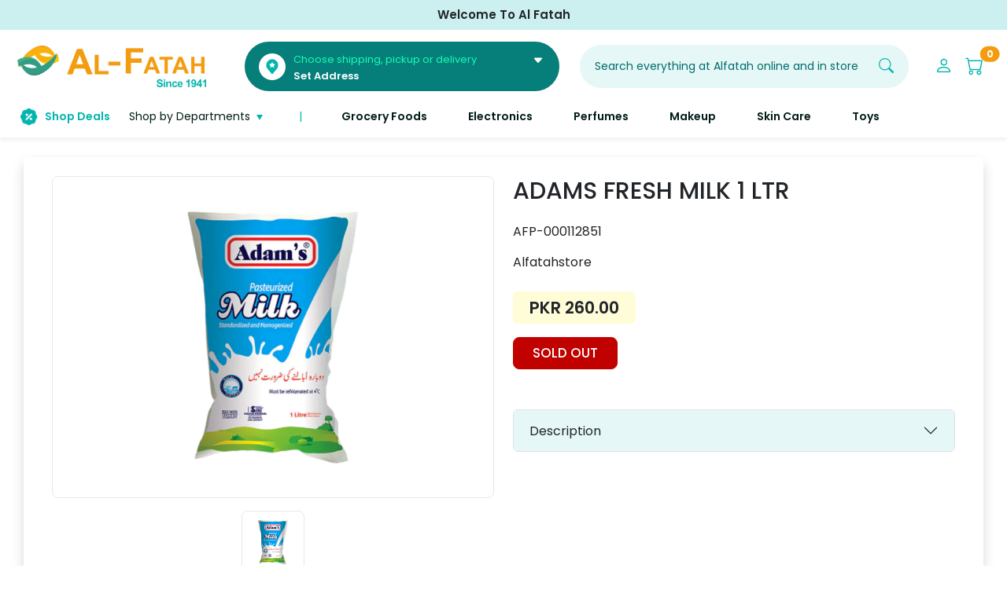

--- FILE ---
content_type: text/css
request_url: https://alfatah.pk/cdn/shop/t/39/assets/fonts.css?v=96511458549858895521764858340
body_size: -708
content:
.font_family_1 h1{font-family:'Roboto',sans-serif;font-size:48px;font-weight:600;}
.font_family_1 h2{font-family:'Roboto',sans-serif;font-size:36px;font-weight:600;}
.font_family_1 h3{font-family:'Roboto',sans-serif;font-size:28px;font-weight:500;}
.font_family_1 h4{font-family:'Roboto',sans-serif;font-size:22px;font-weight:500;}
.font_family_1 h5{font-family:'Roboto',sans-serif;font-size:18px;font-weight:500;}
.font_family_1 h6{font-family:'Roboto',sans-serif;font-size:16px;font-weight:500;}
.font_family_1 p{font-family:'Roboto',sans-serif;font-size:16px;font-weight:400;}
.font_family_1 span{font-family:'Roboto',sans-serif;font-size:14px;font-weight:400;}

--- FILE ---
content_type: text/css
request_url: https://amaicdn.com/timer-app/store/755658a7c76780edf7c1d3bcf9424f26.css?1769752616855
body_size: 359
content:
#sct-timer-77011 .sct-timer:not(.sct-timer-mobile)[data-editable="general"] {
	background-color: #000000;
	padding-top: 16px;
	border-color: #EC50D8;
	border-width: 5px;
	color: #FF0DCF;
	-webkit-mask-image: none;
	background-image: none;
	background-position: 0% 0%;
	padding-bottom: 16px;
}
#sct-timer-77011 .sct-timer:not(.sct-timer-mobile) [data-editable="message-before-countdown"] {
	color: #D100A8;
	font-family: Montserrat;
	font-style: italic;
	font-weight: bold;
	text-decoration: underline;
	font-size: 36px;
}
#sct-timer-77011 .sct-timer:not(.sct-timer-mobile) [data-editable="countdown"] {
	background-color: #E748CD;
	box-shadow: 0px 12px 36px #F0A4DE1A;
	color: #FFFFFF;
	border-color: #FFFFFF;
	border-width: 1px;
	border-radius: 8px;
	font-family: Montserrat;
	font-size: 36px;
}
#sct-timer-77011 .sct-timer:not(.sct-timer-mobile) [data-editable="countdown-labels"] {
	color: #FFFFFF;
	font-family: Montserrat;
	font-style: normal;
	font-weight: normal;
	text-decoration: none;
	font-size: 10px;
}
#sct-timer-77011 .sct-timer:not(.sct-timer-mobile) [data-editable="countdown-colons"] {
	color: #FFFFFF;
	font-family: Montserrat;
	font-size: 36px;
}
#sct-timer-77011 .sct-timer:not(.sct-timer-mobile) [data-editable="message-after-countdown"] {
	color: #FFFFFF;
	font-family: Montserrat;
	font-style: normal;
	font-weight: normal;
	text-decoration: none;
	font-size: 18px;
}
#sct-timer-77011 .sct-timer:not(.sct-timer-mobile) [data-editable="link"] {
	color: #FFFFFF;
	font-family: Montserrat;
	font-style: normal;
	font-weight: normal;
	text-decoration: underline;
	font-size: 18px;
}
#sct-timer-77011 .sct-timer:not(.sct-timer-mobile) [data-editable="button"] {
	background-color: #FF144D;
	border-color: #FFFFFF;
	border-width: 0;
	border-radius: 4px;
	color: #FFFFFF;
	font-family: Montserrat;
	font-style: normal;
	font-weight: bold;
	text-decoration: none;
	font-size: 14px;
	padding-top: 8px;
	padding-left: 16px;
	padding-bottom: 8px;
	padding-right: 16px;
}
#sct-timer-77011 .sct-timer:not(.sct-timer-mobile) [data-editable="discount"] {
	background-color: #FF144D;
	padding-top: 2px;
	border-color: #FFFFFF;
	border-width: 0;
	color: #FFFFFF;
	padding-left: 30px;
	border-radius: 4px;
	border-style: solid;
	padding-bottom: 2px;
	padding-right: 30px;
}
#sct-timer-77011 .sct-timer:not(.sct-timer-mobile) [data-editable="copy-button"] {
	background-color: #FFFFFF;
	-webkit-mask-box-image: url(https://amaicdn.com/timer-app/copy.svg);
}
#sct-timer-77011 .sct-timer:not(.sct-timer-mobile) [data-editable="close-button"] {
	color: #FFFFFF;
	background-color: #FFFFFF;
}
#sct-timer-77011 .sct-timer:not(.sct-timer-mobile) [data-editable="button-link"] {
	text-decoration: none;
}
#sct-timer-77011 .sct-timer:not(.sct-timer-mobile) [data-editable="countdown-leaf"] {
	background-color: #E748CD;
	border-width: 1px;
	border-radius: 8px;
	border-color: #FFFFFF;
}
#sct-timer-77011 .sct-timer:not(.sct-timer-mobile) [data-editable="countdown-leaf-2"] {
	background-color: #E748CD;
	border-width: 1px;
	border-radius: 8px;
	border-color: #FFFFFF;
	box-shadow: none;
	line-height: 50px;
}
#sct-timer-77011 .sct-timer:not(.sct-timer-mobile) [data-editable="pattern"] {
	background-color: #FF0DCF;
	-webkit-mask-image: url(https://amaicdn.com/timer-app/light.svg);
}
#sct-timer-77011 .sct-timer.sct-timer-mobile[data-editable="general"] {
	background-color: #000000;
	padding-top: 12px;
	border-color: #EC50D8;
	border-width: 0;
	color: #FF0DCF;
	-webkit-mask-image: none;
	background-image: none;
	background-position: 0% 0%;
	padding-bottom: 12px;
}
#sct-timer-77011 .sct-timer.sct-timer-mobile [data-editable="message-before-countdown"] {
	color: #D100A8;
	font-family: Montserrat;
	font-style: italic;
	font-weight: bold;
	text-decoration: underline;
	font-size: 18px;
}
#sct-timer-77011 .sct-timer.sct-timer-mobile [data-editable="countdown"] {
	background-color: #E748CD;
	box-shadow: 0px 12px 36px #F0A4DE1A;
	color: #FFFFFF;
	border-color: #FFFFFF;
	border-width: 1px;
	border-radius: 8px;
	font-family: Montserrat;
	font-size: 18px;
}
#sct-timer-77011 .sct-timer.sct-timer-mobile [data-editable="countdown-labels"] {
	color: #FFFFFF;
	font-family: Montserrat;
	font-style: normal;
	font-weight: normal;
	text-decoration: none;
	font-size: 8px;
}
#sct-timer-77011 .sct-timer.sct-timer-mobile [data-editable="countdown-colons"] {
	color: #FFFFFF;
	font-family: Montserrat;
	font-size: 18px;
}
#sct-timer-77011 .sct-timer.sct-timer-mobile [data-editable="message-after-countdown"] {
	color: #FFFFFF;
	font-family: Montserrat;
	font-style: normal;
	font-weight: normal;
	text-decoration: none;
	font-size: 14px;
}
#sct-timer-77011 .sct-timer.sct-timer-mobile [data-editable="link"] {
	color: #FFFFFF;
	font-family: Montserrat;
	font-style: normal;
	font-weight: normal;
	text-decoration: underline;
	font-size: 14px;
}
#sct-timer-77011 .sct-timer.sct-timer-mobile [data-editable="button"] {
	background-color: #FF144D;
	border-color: #FFFFFF;
	border-width: 0;
	border-radius: 4px;
	color: #FFFFFF;
	font-family: Montserrat;
	font-style: normal;
	font-weight: bold;
	text-decoration: none;
	font-size: 15px;
	padding-top: 0px;
	padding-bottom: 0px;
}
#sct-timer-77011 .sct-timer.sct-timer-mobile [data-editable="discount"] {
	background-color: #FF144D;
	padding-top: 0px;
	border-color: #FFFFFF;
	border-width: 0;
	color: #FFFFFF;
	padding-left: 15px;
	border-radius: 4px;
	border-style: solid;
	padding-bottom: 0px;
	padding-right: 15px;
}
#sct-timer-77011 .sct-timer.sct-timer-mobile [data-editable="copy-button"] {
	background-color: #FFFFFF;
	-webkit-mask-box-image: url(https://amaicdn.com/timer-app/copy.svg);
}
#sct-timer-77011 .sct-timer.sct-timer-mobile [data-editable="close-button"] {
	color: #000000;
	background-color: #FFFFFF;
}
#sct-timer-77011 .sct-timer.sct-timer-mobile [data-editable="button-link"] {
	text-decoration: none;
}
#sct-timer-77011 .sct-timer.sct-timer-mobile [data-editable="countdown-leaf"] {
	background-color: #E748CD;
	border-width: 1px;
	border-radius: 8px;
	border-color: #FFFFFF;
}
#sct-timer-77011 .sct-timer.sct-timer-mobile [data-editable="countdown-leaf-2"] {
	background-color: #E748CD;
	border-width: 1px;
	border-radius: 8px;
	border-color: #FFFFFF;
	box-shadow: none;
	line-height: 24px;
}
#sct-timer-77011 .sct-timer.sct-timer-mobile [data-editable="pattern"] {
	background-color: #FF0DCF;
	-webkit-mask-image: url(https://amaicdn.com/timer-app/light.svg);
}
 #sct-timer-82739 .sct-timer:not(.sct-timer-mobile)[data-editable="general"] {
	background-color: #F7E4C6;
	padding-top: 16px;
	border-color: #000000;
	border-width: 2px;
	color: #D3A744;
	-webkit-mask-image: none;
	background-image: none;
	background-position: 0% 0%;
	padding-bottom: 16px;
}
#sct-timer-82739 .sct-timer:not(.sct-timer-mobile) [data-editable="message-before-countdown"] {
	color: #1B1913;
	font-family: Montserrat;
	font-style: italic;
	font-weight: bold;
	text-decoration: underline;
	font-size: 36px;
}
#sct-timer-82739 .sct-timer:not(.sct-timer-mobile) [data-editable="countdown"] {
	background-color: #DABB90;
	box-shadow: 0px 12px 36px #0A0A0A1A;
	color: #000000;
	border-color: #141212;
	border-width: 2px;
	border-radius: 8px;
	font-family: Oswald;
	font-size: 36px;
}
#sct-timer-82739 .sct-timer:not(.sct-timer-mobile) [data-editable="countdown-labels"] {
	color: #000000;
	font-family: Montserrat;
	font-style: normal;
	font-weight: normal;
	text-decoration: none;
	font-size: 10px;
}
#sct-timer-82739 .sct-timer:not(.sct-timer-mobile) [data-editable="countdown-colons"] {
	color: #201D1D;
	font-family: Montserrat;
	font-size: 36px;
}
#sct-timer-82739 .sct-timer:not(.sct-timer-mobile) [data-editable="message-after-countdown"] {
	color: #000000;
	font-family: Montserrat;
	font-style: normal;
	font-weight: normal;
	text-decoration: none;
	font-size: 18px;
}
#sct-timer-82739 .sct-timer:not(.sct-timer-mobile) [data-editable="link"] {
	color: #000000;
	font-family: Montserrat;
	font-style: normal;
	font-weight: normal;
	text-decoration: underline;
	font-size: 18px;
}
#sct-timer-82739 .sct-timer:not(.sct-timer-mobile) [data-editable="button"] {
	background-color: #FF144D;
	border-color: #FFFFFF;
	border-width: 0;
	border-radius: 4px;
	color: #FFFFFF;
	font-family: Montserrat;
	font-style: normal;
	font-weight: bold;
	text-decoration: none;
	font-size: 14px;
	padding-top: 8px;
	padding-left: 16px;
	padding-bottom: 8px;
	padding-right: 16px;
}
#sct-timer-82739 .sct-timer:not(.sct-timer-mobile) [data-editable="discount"] {
	background-color: #FF144D;
	padding-top: 2px;
	border-color: #FFFFFF;
	border-width: 0;
	color: #FFFFFF;
	padding-left: 30px;
	border-radius: 4px;
	border-style: solid;
	padding-bottom: 2px;
	padding-right: 30px;
}
#sct-timer-82739 .sct-timer:not(.sct-timer-mobile) [data-editable="copy-button"] {
	background-color: #FFFFFF;
	-webkit-mask-box-image: url(https://amaicdn.com/timer-app/copy.svg);
}
#sct-timer-82739 .sct-timer:not(.sct-timer-mobile) [data-editable="close-button"] {
	color: #FFFFFF;
	background-color: #000000;
}
#sct-timer-82739 .sct-timer:not(.sct-timer-mobile) [data-editable="button-link"] {
	text-decoration: none;
}
#sct-timer-82739 .sct-timer:not(.sct-timer-mobile) [data-editable="countdown-leaf"] {
	background-color: #DABB90;
	border-width: 2px;
	border-radius: 8px;
	border-color: #141212;
}
#sct-timer-82739 .sct-timer:not(.sct-timer-mobile) [data-editable="countdown-leaf-2"] {
	background-color: #DABB90;
	border-width: 2px;
	border-radius: 8px;
	border-color: #141212;
	box-shadow: none;
	line-height: 48px;
}
#sct-timer-82739 .sct-timer:not(.sct-timer-mobile) [data-editable="pattern"] {
	background-color: #D3A744;
	-webkit-mask-image: url(https://amaicdn.com/timer-app/dark.svg);
}
#sct-timer-82739 .sct-timer.sct-timer-mobile[data-editable="general"] {
	background-color: #F7E4C6;
	padding-top: 12px;
	border-color: #000000;
	border-width: 0;
	color: #D3A744;
	-webkit-mask-image: none;
	background-image: none;
	background-position: 0% 0%;
	padding-bottom: 12px;
}
#sct-timer-82739 .sct-timer.sct-timer-mobile [data-editable="message-before-countdown"] {
	color: #1B1913;
	font-family: Montserrat;
	font-style: italic;
	font-weight: bold;
	text-decoration: underline;
	font-size: 18px;
}
#sct-timer-82739 .sct-timer.sct-timer-mobile [data-editable="countdown"] {
	background-color: #DABB90;
	box-shadow: 0px 12px 36px #0A0A0A1A;
	color: #000000;
	border-color: #141212;
	border-width: 1px;
	border-radius: 8px;
	font-family: Oswald;
	font-size: 18px;
}
#sct-timer-82739 .sct-timer.sct-timer-mobile [data-editable="countdown-labels"] {
	color: #000000;
	font-family: Montserrat;
	font-style: normal;
	font-weight: normal;
	text-decoration: none;
	font-size: 8px;
}
#sct-timer-82739 .sct-timer.sct-timer-mobile [data-editable="countdown-colons"] {
	color: #201D1D;
	font-family: Montserrat;
	font-size: 18px;
}
#sct-timer-82739 .sct-timer.sct-timer-mobile [data-editable="message-after-countdown"] {
	color: #000000;
	font-family: Montserrat;
	font-style: normal;
	font-weight: normal;
	text-decoration: none;
	font-size: 14px;
}
#sct-timer-82739 .sct-timer.sct-timer-mobile [data-editable="link"] {
	color: #000000;
	font-family: Montserrat;
	font-style: normal;
	font-weight: normal;
	text-decoration: underline;
	font-size: 14px;
}
#sct-timer-82739 .sct-timer.sct-timer-mobile [data-editable="button"] {
	background-color: #FF144D;
	border-color: #FFFFFF;
	border-width: 0;
	border-radius: 4px;
	color: #FFFFFF;
	font-family: Montserrat;
	font-style: normal;
	font-weight: bold;
	text-decoration: none;
	font-size: 15px;
	padding-top: 0px;
	padding-bottom: 0px;
}
#sct-timer-82739 .sct-timer.sct-timer-mobile [data-editable="discount"] {
	background-color: #FF144D;
	padding-top: 0px;
	border-color: #FFFFFF;
	border-width: 0;
	color: #FFFFFF;
	padding-left: 15px;
	border-radius: 4px;
	border-style: solid;
	padding-bottom: 0px;
	padding-right: 15px;
}
#sct-timer-82739 .sct-timer.sct-timer-mobile [data-editable="copy-button"] {
	background-color: #FFFFFF;
	-webkit-mask-box-image: url(https://amaicdn.com/timer-app/copy.svg);
}
#sct-timer-82739 .sct-timer.sct-timer-mobile [data-editable="close-button"] {
	color: #000000;
	background-color: #FFFFFF;
}
#sct-timer-82739 .sct-timer.sct-timer-mobile [data-editable="button-link"] {
	text-decoration: none;
}
#sct-timer-82739 .sct-timer.sct-timer-mobile [data-editable="countdown-leaf"] {
	background-color: #DABB90;
	border-width: 1px;
	border-radius: 8px;
	border-color: #141212;
}
#sct-timer-82739 .sct-timer.sct-timer-mobile [data-editable="countdown-leaf-2"] {
	background-color: #DABB90;
	border-width: 1px;
	border-radius: 8px;
	border-color: #141212;
	box-shadow: none;
	line-height: 24px;
}
#sct-timer-82739 .sct-timer.sct-timer-mobile [data-editable="pattern"] {
	background-color: #D3A744;
	-webkit-mask-image: url(https://amaicdn.com/timer-app/dark.svg);
}


--- FILE ---
content_type: text/javascript
request_url: https://alfatah.pk/cdn/shop/t/39/assets/debounce.js?v=78339564874927806211764858334
body_size: -338
content:
/*!
 * jQuery throttle / debounce - v1.1 - 3/7/2010
 * http://benalman.com/projects/jquery-throttle-debounce-plugin/
 * 
 * Copyright (c) 2010 "Cowboy" Ben Alman
 * Dual licensed under the MIT and GPL licenses.
 * http://benalman.com/about/license/
 */(function(window,undefined){"$:nomunge";var $=window.jQuery||window.Cowboy||(window.Cowboy={}),jq_throttle;$.throttle=jq_throttle=function(delay,no_trailing,callback,debounce_mode){var timeout_id,last_exec=0;typeof no_trailing!="boolean"&&(debounce_mode=callback,callback=no_trailing,no_trailing=undefined);function wrapper(){var that=this,elapsed=+new Date-last_exec,args=arguments;function exec(){last_exec=+new Date,callback.apply(that,args)}function clear(){timeout_id=undefined}debounce_mode&&!timeout_id&&exec(),timeout_id&&clearTimeout(timeout_id),debounce_mode===undefined&&elapsed>delay?exec():no_trailing!==!0&&(timeout_id=setTimeout(debounce_mode?clear:exec,debounce_mode===undefined?delay-elapsed:delay))}return $.guid&&(wrapper.guid=callback.guid=callback.guid||$.guid++),wrapper},$.debounce=function(delay,at_begin,callback){return callback===undefined?jq_throttle(delay,at_begin,!1):jq_throttle(delay,callback,at_begin!==!1)}})(this);
//# sourceMappingURL=/cdn/shop/t/39/assets/debounce.js.map?v=78339564874927806211764858334


--- FILE ---
content_type: application/javascript
request_url: https://eu-pcdn.dengage.com/p/push/30003/aaa925d7-49ea-dfc0-20cb-40552bcd87aa/dengage_sdk.js
body_size: 40926
content:
(function(){'use strict';var e=self,r="boolean",i="string",t="isNaN",a=e[t],n="Number",s=e[n],o=null,d="isArray",l="Array",c=e[l],u="object",v="function",f="join",p=", ",m="max",g="Math",h=e[g],y="min",b="slice",_="Promise",w=e[_],S="Error",C=e[S],P="name",I=":",T="message",x="\n",N=e["JSON"],k="navigator",A=e[k],O="language",D="documentElement",E="document",L=e[E],R="",M="split",B="toLowerCase",V="-",U="Shopify",j="window",q=e[j],K="hostname",F="location",z=e[F],H="length",W=".",G="TextEncoder",Z=e[G],J="undefined",Y="encode",Q="charCodeAt",X="b",$="mb",ee="includes",re="indexOf",ie="application",te="guid",ae="siteUrl",ne="customJSCode",se="siteVariables",oe="allowedDomains",de="defaultIconUrl",le="https://cdna.dengage.com/080c0c4e-4c4b-daae-5f3b-02beb16ee42c/Alfatah_Logo.png",ce="integrationKey",ue="vapidPublicKey",ve="safariWebSiteId",fe="serviceWorkerUrl",pe="serviceWorkerScope",me="/",ge="isFlowOnsiteEnabled",he="printToConsoleLevel",ye="error",be="isPushBlockedInfoEnabled",_e="isExternalDeviceIdEnabled",we="isPushNotificationEnabled",Se="isCrossFrameStorageEnabled",Ce="isServerSideLoggingEnabled",Pe="customPromptDefaultLanguage",Ie="TR",Te="pushBlockedInfoMaxShowCount",xe="welcomeNotificationSettings",Ne="canShowNativePromptIfAllowed",ke="customPromptLanguageVariants",Ae="type",Oe="style",De="isTop",Ee="title",Le="color",Re="#555555",Me="fontSize",Be="fontWeight",Ve="bold",Ue="isFixed",je="isRight",qe="normal",Ke="isCenter",Fe="showIcon",ze="boxShadow",He="0 3px 10px 0 rgba(0, 0, 0, 0.43)",We="mainColor",Ge="#1165f1",Ze="showTitle",Je="fontFamily",Ye="ARIAL",Qe="borderColor",Xe="borderStyle",$e="solid",er="borderWidth",rr="acceptButton",ir="#FFFFFF",tr="shadow",ar="colorHover",nr="borderRadius",sr="backgroundColor",or="backgroundColorHover",dr="#0e51c1",lr="refuseButton",cr="advancedSettings",ur="areButtonsHorizontal",vr="content",fr="logoUrl",pr="We'd like to show you notifications for the latest news and updates.",mr="acceptText",gr="refuseText",hr="No Thanks",yr="#333333",br="isBottom",_r="isWelcomeNotificationEnabled",wr="pushPromptShowDelayInSeconds",Sr="minVisitCountToShowPushPrompt",Cr="pushBlockedInfoCooldownInHours",Pr="pushBlockedInfoDefaultLanguage",Ir="isDataSyncBetweenDomainsEnabled",Tr="pushBlockedInfoLanguageVariants",xr="#121212",Nr="14px",kr="button",Ar="#ffffff",Or="16px",Dr="#125cfa",Er="0",Lr="showButton",Rr="buttonText",Mr="pushBlockedInfoShowDelayInSeconds",Br="flowOnsiteRefetchCooldownInMinutes",Vr="isOnsitePopupIframeInitiatorEnabled",Ur="isShowPushPromptOnNavigationEnabled",jr="isTriggerInitializeOnInstallEnabled",qr="isTriggerNavigationOnInitializeEnabled",Kr="minWaitTimeBetweenOnsitePopupsInSeconds",Fr="customPushPromptCooldownOnIgnoreInMinutes",zr="customPushPromptCooldownOnRefuseInMinutes",Hr="isEventTrackingEnabled",Wr="account",Gr="id",Zr="isRealtimeOnsiteEnabled",Jr="isOnsiteEnabled",Yr="analyticsEventDefinitions",Qr="environment",Xr="eu",$r="eventAPIDomain",ei="pushAPIDomain",ri="cdnDomain",ii="hash",ti="version",ai="none",ni="flowMessages",si="deviceId",oi="contactKey",di="sessionId",li="eventHistory",ci="onsiteMessageHistories",ui="visitsByDay",vi="storySetVisits",fi="dn_",pi="OR",mi="concat",gi="https://",hi="/p/push/",yi=" ",bi=e["Reflect"],_i="Date",wi=e[_i],Si="apply",Ci="floor",Pi="get",Ii="+",Ti="padStart",xi="String",Ni=e[xi],ki="abs",Ai="clearTimeout",Oi=e[Ai],Di="setTimeout",Ei=e[Di],Li=")",Ri="storage",Mi="reduce",Bi="cookie",Vi="localStorage",Ui="indexedDb",ji=": ",qi="deleteCount",Ki="recordCount",Fi="; ",zi=",",Hi="\"",Wi="), action is aborted. ",Gi="attribute",Zi=", value: ",Ji="toISOString",Yi=", contactKey: ",Qi="Passed deviceId(",Xi=") and contactKey(",$i="Visitor with passed deviceId(",et=") is already stored",rt="Passed contactKey(",it=") found on cookie, ",tt=" minutes",at="Custom Permission Prompt is accepted",nt="Onsite Message(",st="Sub-item(Story) of Onsite Message(",ot="(",dt="), Story: ",lt="Onsite Realtime Message(",ct=") event(",ut=") request is triggered",vt=") request is aborted: Same already payload sent in last ",ft=" ms",pt=") request is sent successfully",mt=") request is failed. ",gt="Onsite Flow Message(",ht="\" devices",yt="\", Originless URL: \"",bt="\" \"",_t="\", Screen Name: \"",wt=", Criterion Index: ",St="Get Onsite Message(",Ct="Typeform(",Pt="not",It="injected, ",Tt="\"cartItem\" at index ",xt="Attribute(",Nt=") of \"cartItem\" at index ",kt="details",At="cartItems",Ot="map",Dt="cartItemProps",Et="keys",Lt="Object",Rt=e[Lt],Mt="some",Bt="hasOwnProperty",Vt="number",Ut=e["DOMParser"],jt="div",qt="body",Kt="before",Ft="after",zt="start",Ht="test",Wt="Android",Gt="Chrome",Zt="Firefox",Jt="Apple",Yt="OnePlus",Qt="Oppo",Xt="Vivo",$t="Huawei",ea="Nokia",ra="Realme",ia="Poco",ta="Honor",aa="Meizu",na="Tecno",sa="Infinix",oa="Alcatel",da="LG",la="Fairphone",ca="Dell",ua="HP",va="Lenovo",fa="os",pa="browser",ma="device",ga="brand",ha="model",ya="match",ba="replace",_a="mobile",wa="desktop",Sa="width",Ca="screen",Pa=e[Ca],Ia="height",Ta="orientation",xa="userAgent",Na="warn",ka="info",Aa="logLevel",Oa="setPrintToConsoleLevel",Da="push",Ea="time",La=e["console"],Ra="filter",Ma="search",Ba="accountName",Va="accountId",Ua="url",ja="href",qa="parsedUserAgent",Ka="logs",Fa="application/json",za="URL",Ha=e[za],Wa="a",Ga="display",Za="important",Ja="click",Ya="remove",Qa="resolve",Xa="origin",$a=e["URLSearchParams"],en="from",rn="toString",tn="enqueue",an="then",nn="catch",sn="every",on="TextDecoder",dn="CompressionStream",ln="DecompressionStream",cn="ReadableStream",un="Uint8Array",vn="Response",fn=e[dn],pn="gzip",mn=e[cn],gn="close",hn="arrayBuffer",yn=e[vn],bn="pipeThrough",_n="btoa",wn=e[_n],Sn="fromCharCode",Cn=e[un],Pn=e[on],In=e[ln],Tn=e["atob"],xn="_dn_access_check",Nn="1",kn="encodeURIComponent",An=e[kn],On="=",Dn=e["decodeURIComponent"],En="installationId",Ln="i",Rn="d",Mn="c",Bn="s",Vn="isV1StorageMigrated",Un="m",jn="country",qn="cnt",Kn="userPermission",Fn="trackingPermission",zn="segments",Hn="tags",Wn="attributes",Gn="lastServerSideDataRequest",Zn="payload",Jn="p",Yn="response",Qn="r",Xn="status",$n="t",es="lastSubscriptionRequest",rs="lastVisitedPageCategory",is="lastVisitTime",ts="totalPageViewCount",as="totalSessionCount",ns="pushNotificationSubscription",ss="data",os="token",ds="domain",ls="ty",cs="pushNotificationPermissionPrompts",us="blockedInfoDisplayCount",vs="lastBlockedInfoDisplayTime",fs="lastCustomPromptResponse",ps="lastNativePromptResponse",ms="lastPromptDisplayTime",gs="lastOnsitePopupDisplayTime",hs="flowOnsite",ys="lastGetTime",bs="mostRecentMessageCreateTime",_s="messageIds",ws="lastPageView",Ss="advertisingId",Cs="dengageChannel",Ps="dengageSendId",Is="entryURL",Ts="referrerURL",xs="startTime",Ns="endTime",ks="isFirst",As="campaign",Os="cmp",Ds="medium",Es="source",Ls="term",Rs="pageViewCount",Ms="finally",Bs="fromEntries",Vs="chrome",Us="yandex",js="android",qs="ios",Ks="firefox",Fs="safari",zs="estimate",Hs="quota",Ws="usage",Gs="timeout",Zs="indexedDB",Js="open",Ys=e[Zs],Qs="onsuccess",Xs="result",$s="target",eo="onerror",ro="objectStoreNames",io="createObjectStore",to="keyPath",ao="transaction",no="readonly",so="objectStore",oo="getAll",lo="readwrite",co=void 0,uo="delete",vo="value",fo="setItem",po="getItem",mo="removeItem",go=e[Vi],ho="_",yo="random",bo="crypto",_o=e[bo],wo="getRandomValues",So="randomUUID",Co="serviceWorker",Po="register",Io="Notification",To="top",xo="pushNotification",No="permission",ko=e[Io],Ao="pushNotificationParameters",Oo="isAddQueryParamsEnabled",Do="app_guid",Eo="script",Lo="scope",Ro="addEventListener",Mo="applicationServerKey",Bo="subscription",Vo="deviceToken",Uo="default",jo="src",qo="isDebugMode",Ko="isInstalled",Fo="isInitialized",zo="screenName",Ho="storageAccess",Wo="tag",Go="parameters",Zo="init",Jo="true",Yo="swUrl",Qo="swScope",Xo="useSwQueryParams",$o="actionQueue",ed="actionsTriggeredBeforeInstall",rd="customFunctions",id="customJs",td="code",ad="isExecuted",nd="commonOnsiteCodes",sd="onsiteMessages",od="lastOnsiteMessageFetchTime",dd="isAPopupBeingDisplayed",ld="onsiteMessageTriggerListeners",cd="nextScrollBreakPointIndex",ud="isScrollListenerAdded",vd="isScrollListenerBlocked",fd="scrollBreakPoints",pd="realtimeOnsiteMessages",md="inlineScripts",gd="pushPromptTriggerListener",hd="isCustomPromptBeingDisplayed",yd="isBlockedInfoBeingDisplayed",bd="customPromptContainerEl",_d="blockedInfoContainerEl",wd="q",Sd="all",Cd="isSet",Pd="isRemoved",Id="find",Td="onsiteABContentIds",xd="findIndex",Nd="displayTime",kd="subDisplays",Ad="item",Od="items",Dd="unknown",Ed="eventTypeDefinitions",Ld="eventTableName",Rd="sort",Md="clientHistoryOptions",Bd="timeWindowInMinutes",Vd="maxEventLimit",Ud="eventType",jd="enableClientHistory",qd="maxEventCount",Kd="__event_time__",Fd="day",zd="pageView",Hd="GET",Wd=" ms)",Gd=e["fetch"],Zd="clone",Jd="text",Yd="success",Qd="null",Xd="false",$d="key",el="startsWith",rl="endsWith",il="parseInt",tl=e[il],al="IN",nl="NOT_IN",sl="CONTAINS_ANY",ol="CONTAINS_ALL",dl="GREATER_THAN",ll="GREATER_EQUAL",cl="LESS_THAN",ul="LESS_EQUAL",vl="BETWEEN",fl="NOT_BETWEEN",pl="INT",ml="TEXT",gl="VISITCOUNTPASTXDAYS",hl="count",yl="timeAmount",bl="event",_l="http",wl="session_id",Sl="page_view_events",Cl="category_path",Pl="logicOperator",Il="and",Tl="values",xl="toUpperCase",Nl="operator",kl="dataType",Al="google",Ol="searchParam",Dl="go.mail.ru",El="query",Ll="tut.by",Rl="referrer",Ml="gclid",Bl="yclid",Vl="utm",Ul="organic",jl="typein",ql="utm_source",Kl="utm_medium",Fl="utm_campaign",zl="utm_content",Hl="utm_term",Wl="dn_channel",Gl="dn_send_id",Zl="session",Jl="visitor",Yl="activeVisitor",Ql="contact",Xl="sdkVersion",$l="contact_or_device",ec="changeTime",rc="removeTime",ic="acc",tc="did",ac="ckey",nc="serverSide",sc="dataLayer",oc="defaultDataLayerPush",dc=".html",lc=".js",cc="querySelector",uc="head",vc="customPrompt",fc="pushBlockedInfo",pc="granted",mc="denied",gc="blockedInfo",hc="refuse",yc="ignore",bc="accept",_c="nativePrompt",wc="abort",Sc="cloneNode",Cc="add",Pc="classList",Ic="_dn_show",Tc="cdkey",xc="Content-Type",Nc="onsite",kc="flow",Ac="realtime",Oc="displayCondition",Dc="ruleSet",Ec="pageUrlFilters",Lc="screenNameFilters",Rc="rules",Mc="High",Bc="Medium",Vc="Low",Uc="priority",jc="endDate",qc="message_json",Kc="showEveryXMinutes",Fc="HOME_PAGE",zc="publicId",Hc="smsg_id",Wc="startDate",Gc="expireDate",Zc="isRealtime",Jc="messageDetails",Yc="contentType",Qc="contentId",Xc="props",$c="triggerSettings",eu="triggerBy",ru="delay",iu="maxShowCount",tu="eventName",au="scrollPercentage",nu="whereToDisplay",su="onsitePlatform",ou="pageUrlFiltersLogicOperator",du="screenNameFiltersLogicOperator",lu="isClicked",cu="lastDisplayTime",uu="displayCount",vu="clickCount",fu="campaignId",pu="isAbCampaign",mu="AB",gu="CL",hu="stPrId",yu="stPrName",bu="stId",_u="stName",wu="TOP",Su="BOTTOM",Cu="position",Pu="html",Iu="onClick",Tu="onClose",xu="onSubmitForm",Nu="onSubmitTags",ku="load",Au="postMessage",Ou="contentWindow",Du="*",Eu="action",Lu="closeForm",Ru="px",Mu="setTags",Bu="removeEventListener",Vu="innerHTML",Uu="</body>",ju="<script>",qu="<\/script></body>",Ku="border",Fu="className",zu="fixed",Hu="bottom",Wu="transform",Gu="flex-start",Zu="CENTER",Ju="center",Yu="flex-end",Qu="MIDDLE",Xu="padding",$u="border-radius",ev="opacity",rv="preview",iv="dataset",tv="tfUniqifyColumnValue",av="dn_contact_key",nv="dn_device_id",sv="tf",ov="createPopup",dv="inlineTarget",lv="selector",cv="inline",uv="\"]",vv="dnInlineId",fv="injection",pv="querySelectorAll",mv="Fill",gv="dnInlineReserved",hv=e["Function"],yv="reject",bv="storySet",_v="onSubDisplay",wv="onSubClick",Sv="onStoryVisit",Cv="initialize",Pv="story",Iv="DengageStoryEngine",Tv="script load timeout",xv="script error",Nv="condition",kv="doNotShowAfterEngage",Av="maxDisplayLimit",Ov="displayFrequency",Dv="deviceType",Ev="urlRegex",Lv="urlCondition",Rv="screenNameCondition",Mv="or",Bv="criterias",Vv="criteria",Uv="valueSource",jv="parameter",qv="comparison",Kv="MONTH",Fv="DAY",zv="HOUR",Hv="MINUTE",Wv="DISTINCT_COUNT",Gv="AVG",Zv="SUM",Jv="MIN",Yv="MAX",Qv="cart_items",Xv="timeWindow",$v="SESSION",ef="event_history",rf="dn.device_name",tf="dn.device_cat",af="dn.ismobile",nf="dn.os",sf="dn.os_ver",of="dn.browser",df="dn.browser_ver",lf="dn.sc_width",cf="dn.sc_height",uf="dn.lang",vf="current_page_title",ff="current_page_url",pf="dn.ad_blocker",mf="dn.tz",gf="dn.hour",hf="dn.week_day",yf="dn.month",bf="dn.wp_enabled",_f="dn.wp_perm",wf="dn.last_visit_ts",Sf="dn.traffic_source",Cf="dn.referrer",Pf="dn.landing_url",If="dn.first_visit",Tf="dn.visit_duration",xf="dn.visit_count",Nf="dn.pviv",kf="dn.utm_camp",Af="dn.utm_m",Of="dn.utm_s",Df="dn.utm_cnt",Ef="dn.utm_t",Lf="dn.segment",Rf="dn.tag",Mf="dn.master_contact.birth_date",Bf="dn.anonym",Vf="dn.cat_path",Uf="last_product_price",jf="price",qf="last_product_id",Kf="product_id",Ff="last_category_path",zf="current_page_type",Hf="dn.cart_amount",Wf="dn.cart_items",Gf="DATA_LAYER",Zf="recipientVisitors",Jf="isProcessing",Yf="trigger",Qf="ON_SCROLL",Xf="DS",$f="setAsDisplayed",ep="failed",rp="InlineTargetSelector",ip="8px",tp="auxillary",ap="inlineTargetSelector",np="product_variant_id",sp="discounted_price",op="has_discount",dp="has_promotion",lp="quantity",cp="isValid",up="normalizedCartItems",vp=e["Event"],fp="dengageNavigation",pp="navigation",mp="NAVIGATION",gp="listener",hp="scroll",yp="DATA_LAYER_EVENT",bp="DENGAGE_EVENT",_p="CUSTOM_EVENT",wp="EXIT_INTENT",Sp="mouseleave",Cp="install",Pp="addToCart",Ip="removeFromCart",Tp="deleteCart",xp="beginCheckout",Np="order",kp="cancelOrder",Ap="addToWishlist",Op="removeFromWishlist",Dp="publicAction",Ep="setDeviceId",Lp="viewCart",Rp="deprecate",Mp="event_id",Bp="event_type",Vp="cart_update_date",Up="cart_product_list",jp="ec:",qp="order_id",Kp="payment_method",Fp="total_amount",zp="list_name",Hp="setCart",Wp="getDeviceId",Gp="getContactKey",Zp="setContactKey",Jp="getCountry",Yp="setCountry",Qp="getUserPermission",Xp="setUserPermission",$p="getTrackingPermission",em="setTrackingPermission",rm="setNavigation",im="sendDeviceEvent",tm="sendCustomEvent",am="setLogLevel",nm="exportLogs",sm="ec:pageView",om="ec:addToCart",dm="ec:removeFromCart",lm="ec:viewCart",cm="ec:deleteCart",um="ec:beginCheckout",vm="ec:order",fm="ec:cancelOrder",pm="ec:search",mm="ec:addToWishlist",gm="ec:removeFromWishlist",hm="ec:setCart",ym="isPushNotificationsSupported",bm="showNativePrompt",_m="showCustomPrompt",wm="getNotificationPermission",Sm="getToken",Cm="custom:",Pm="defaultDengageLegacyQueuePush",Im="dengage_device_id",Tm="dengage_contact_key",xm="dn_legacy_onsite",Nm="migration",km="v1Storage",Am="cookieSessionId",Om="last_msg_created",Dm="get_message_t",Em="messages",Lm=e=>typeof e,Rm=e=>Lm(e)===r,Mm=e=>Lm(e)===i,Bm=e=>!a(s(e)),Vm=e=>e!=o&&!c[d](e)&&Lm(e)===u,Um=e=>Lm(e)===v,jm=e=>{var r=s(e);return a(r)?0:r},qm=e=>(c[d](e)?e:[e])[f](p),Km=(e,r,i)=>h[m](h[y](i,e),r),Fm=(e,r)=>c["prototype"][b]["call"](e,r||0),zm=e=>new w(e),Hm=e=>new C(Mm(e)?e:Jm(e)),Wm=e=>(e=e instanceof C?e:Hm(e))[P]+I+e[T]+x+e["stack"],Gm=(e,r)=>{var i=r;try{i=N[e](r)}catch(e){}return i},Zm=e=>Gm('parse',e),Jm=e=>Gm('stringify',e),Ym=()=>A["languages"][0]||A[O]||A["userLanguage"],Qm=()=>L[D]["lang"]||R,Xm=()=>(Qm()||Ym())[B]()[M](V)[0],$m=()=>U in q&&Vm(q[U]),eg=e=>{for(var r=e[0]||z[K],i=0;i<e[H];i++){var t=r[M](W),a=t[H];if(a===2)break;for(var n=e[i][M](W),s=n[H],o=s,d=s-1;d>=0;d--){var l=d-(s-a);if(!(l>=0&&n[d]===t[l]))break;s- --o>1&&(r=n[b](o,s)[f](W))}}return r};function rg(e){if(typeof Z!==J)return(new Z)[Y](e)[H];for(var r=0,i=0;i<e[H];i++){var t=e[Q](i);t<=127?r+=1:t<=2047?r+=2:t>=55296&&t<=56319?(r+=4,i++):r+=3}return r}var ig=[X,'kb',$,'gb','tb'],tg=(e,r,i)=>{if(r=r||X,i=i||$,!ig[ee](r)||!ig[ee](i))return e;var t=ig[re](r)+1-(ig[re](i)+1);return e*h["pow"](1024,t)},ag={[ie]:{[te]:"aaa925d7-49ea-dfc0-20cb-40552bcd87aa",[ae]:"https://alfatah.pk/",[ne]:R,[se]:{},[oe]:[],[de]:le,[ce]:"THsvq_p_l_0klaGVJNPddSDQkgGoPx6Apa_p_l_KuyOsyfL0vwZxdWv4IyGUCz5EbrS1hGEqmVuUTg3eUtFsZs8YMsHI4SoOI4n_s_l_KfqhvWii6FkFGKZiJSB9RejYYlyy_s_l_UY7e_p_l_aVVmPRQLR_p_l_GKSkrDjin5bkMw_e_q__e_q_",[ue]:"BJr_RDaPzUEoUbtezpp-KSS2ce5URdkli2BbbsQCjkCBeAh1xHiYzg0dx1VKYKiWTIH_ObVI1hVygxlmGlrjUJk",[ve]:R,[fe]:"/dengage-webpush-sw.js",[pe]:me,[ge]:1,[he]:ye,[be]:0,[_e]:0,[we]:1,[Se]:1,[Ce]:0,[Pe]:Ie,[Te]:5,[xe]:{},[Ne]:0,[ke]:[{[Ae]:"SLIDE",[Oe]:{[De]:1,[Ee]:{[Le]:Re,[Me]:16,[Be]:Ve},[Ue]:0,[je]:0,[T]:{[Le]:Re,[Me]:15,[Be]:qe},[Ke]:1,[Fe]:1,[ze]:He,[We]:Ge,[Ze]:0,[Je]:Ye,[Qe]:Ge,[Xe]:$e,[er]:0,[rr]:{[Le]:ir,[tr]:0,[Me]:16,[ar]:ir,[Be]:qe,[Qe]:Ge,[Xe]:$e,[er]:0,[nr]:3,[sr]:Ge,[or]:dr},[nr]:3,[lr]:{[Le]:Ge,[tr]:0,[Me]:16,[ar]:dr,[Be]:qe,[Qe]:Ge,[Xe]:$e,[er]:0,[nr]:3,[sr]:ir,[or]:ir},[sr]:ir,[cr]:0,[ur]:1},[vr]:{[Ee]:R,[fr]:le,[T]:pr,[mr]:"Allow",[gr]:hr},[O]:Ie},{[Ae]:"BANNER",[Oe]:{[Ue]:1,[T]:{[Le]:yr,[Me]:15,[Be]:qe},[br]:0,[Fe]:0,[ze]:He,[We]:yr,[Je]:Ye,[Xe]:$e,[er]:2,[rr]:{[Le]:ir,[tr]:0,[Me]:16,[ar]:ir,[Be]:qe,[Qe]:yr,[Xe]:$e,[er]:0,[nr]:0,[sr]:yr,[or]:"#292929"},[nr]:0,[lr]:{[Le]:"#5c5c5c",[tr]:0,[Me]:16,[ar]:yr,[Be]:Ve,[Qe]:yr,[Xe]:$e,[er]:0,[nr]:0,[sr]:"#EEEEEEE",[or]:"#CCCCCC"},[sr]:ir,[cr]:0,[ur]:0},[vr]:{[fr]:R,[T]:pr,[mr]:"Enable",[gr]:hr},[O]:Ie}],[_r]:0,[wr]:2,[Sr]:0,[Cr]:24,[Pr]:Ie,[Ir]:0,[Tr]:[{[Oe]:{[Ee]:{[Le]:xr,[Me]:Nr,[Be]:qe},[kr]:{[Le]:Ar,[Me]:Or,[ar]:Ar,[Be]:qe,[Qe]:Dr,[Xe]:$e,[er]:Er,[nr]:"4px",[sr]:Dr,[or]:"#417dfb"},[T]:{[Le]:xr,[Me]:Nr,[Be]:qe},[Je]:"inherit",[Lr]:1,[ur]:1},[vr]:{[Ee]:"Title",[T]:"Message",[Rr]:"OK"},[O]:Ie}],[Mr]:5,[Br]:15,[Vr]:0,[Ur]:1,[jr]:1,[qr]:1,[Kr]:1,[Fr]:6,[zr]:24,[Hr]:1},[Wr]:{[Gr]:"30003",[te]:"080c0c4e-4c4b-daae-5f3b-02beb16ee42c",[P]:"alfatah",[Zr]:1,[Jr]:1,[Yr]:o},[Qr]:{[P]:Xr,[$r]:"eu-event.dengage.com",[ei]:"eu-push.dengage.com",[ri]:"eu-pcdn.dengage.com"},[ii]:"de0295b4",[ti]:"2.2.11"}||{},ng=ag[Qr]||{},sg=ag[Wr]||{},og=ag[ie]||{},dg=ag[ti],lg=ag[ii],cg=ng[P],ug=ng[$r],vg=ng[ei],fg=ng[ri],pg=sg[Gr],mg=sg[te],gg=sg[P],hg=sg[Zr],yg=sg[Jr],bg=sg[Yr],_g=og[te],wg=og[ce],Sg=og[ue],Cg=og[ae];og[de];var Pg=og[oe],Ig=og[Ir],Tg=og[_e];og[Ce];var xg=og[he],Ng=og[Hr];og[Se];var kg=og[jr],Ag=og[qr],Og=og[we],Dg=og[fe],Eg=og[pe],Lg=og[ve],Rg=og[Ne],Mg=og[Ur];og[_r],og[xe];var Bg=og[wr],Vg=og[Sr],Ug=og[zr],jg=og[Fr],qg=og[Pe],Kg=og[ke],Fg=og[be],zg=og[Mr],Hg=og[Te],Wg=og[Cr],Gg=og[Pr],Zg=og[Tr],Jg=og[ge],Yg=og[Br],Qg=og[Kr],Xg=og[Vr],$g=og[se],eh=og[ne],rh='_Dn_globaL_',ih='dengage',th='DengageHelper',ah='dnQueue',nh=ai,sh=20,oh=365,dh=1,lh='Dengage',ch=4,uh='_dn_',vh=15,fh=100,ph=30,mh=500,gh=90,hh=2e3,yh='__dn_a',bh='__dn_v',_h='__dn_s',wh='__dn_c',Sh='configuration',Ch='activeState',Ph='visitors',Ih='contacts',Th='sessions',xh=ni,Nh='pushMessages',kh='pushNotifications',Ah='serviceWorkerLogs',Oh={[Sh]:R,[Ch]:R,[Ph]:si,[Ih]:oi,[Th]:di,[xh]:Gr,[kh]:Gr,[Ah]:'scopeId'},Dh=[Nh],Eh=[li,ci,ui,vi],Lh=[li],Rh=.9,Mh=.75,Bh=1e4,Vh=100,Uh=5,jh=5,qh="https://embed.typeform.com/next/css/popup.css",Kh="https://embed.typeform.com/next/embed.js",Fh=10,zh=5,Hh=1e3,Wh=2.5,Gh='dn_onsite_filename',Zh=300,Jh=90,Yh=10,Qh='dn_loader',Xh='container.css.js',$h='shared.css.js',ey='shared.js',ry='form-handler.js',iy='inline-target-selector.js',ty='story-engine.js',ay='app.dengage.com',ny=fi,sy=/[^ -~]+/g,oy="/custom-push-prompt/",dy="/push-blocked-info/",ly='#dengage-push-prompt-style',cy='#dengage-push-prompt-container',uy='#dengage_push-accept-button',vy='#dengage_push-refuse-button',fy=200,py='#dengage-blocked-push-info-style',my='#dengage-blocked-push-info-container',gy="#dengage-blocked-push-info-image",hy=200,yy='/^(/$|/?[^#]*#?/?$|/#?/?$)/',by='ACTIVE',_y=pi,wy=5,Sy=1,Cy='All',Py=['localhost:8080','dev-'+ay,ay,'eu-'+ay,'us-'+ay,'ru-'+ay],Iy=eg((Cg?[Cg]:[])[mi](Pg)),Ty=gi+fg+'/onsite-message/',xy=Ty+Xh,Ny=Ty+$h,ky=Ty+ey,Ay=Ty+ry,Oy=Ty+iy,Dy=Ty+ty,Ey=gi+vg+'/api/safari/'+mg,Ly=gi+fg+hi+pg+me+_g,Ry=Ly+'/sdk/'+dg,My=Ly+oy,By=Ry+oy,Vy=Ly+dy,Uy=Ry+dy,jy=gi+fg+'/onsite-initiator/index.html',qy=yg&&Jg,Ky=qy&&hg,Fy=q[Qh]?Jh:Zh,zy=lh+yi+cg+me+mg+me+_g,Hy=1e3,Wy=60*Hy,Gy=60*Wy,Zy=24*Gy,Jy=['Sun','Mon','Tue','Wed','Thu','Fri','Sat'],Yy=['Jan','Feb','Mar','Apr','May','Jun','Jul','Aug','Sep','Oct','Nov','Dec'];function Qy(){var e=Fm(arguments);return e[H]>0?bi["construct"](wi,e):new wi}function Xy(){return Qy[Si](o,Fm(arguments))["getTime"]()}function $y(){return h[Ci](Xy[Si](o,Fm(arguments))/Zy)}var eb=(e,r,i)=>{r=r||1;var t=(e=e||Qy())[Pi+(i=i||'Milliseconds')]()+r,a=Qy(e);return a['set'+i](t),a},rb=()=>{var e=Qy()["getTimezoneOffset"](),r=e<=0?Ii:V,i=Ni(h[ki](h[Ci](e/60)))[Ti](2,Er),t=Ni(h[ki](e%60))[Ti](2,Er);return'GMT'+r+i+I+t},ib=e=>!a(Qy(e)),tb=()=>Ni(Qy()["getHours"]())[Ti](2,Er),ab=()=>Jy[Qy()["getDay"]()],nb=()=>Yy[Qy()["getMonth"]()],sb=(e,r,i)=>{r=r||1e3,i=i||1e3;var t,a=Xy();function n(){if(r<=Xy()-a)return Oi(t),e();t=Ei(n,i)}n()},ob=(e,r)=>'Dengage SDK started '+(r?'via loader file':R)+'. Version: '+e,db=e=>'Browser does not support SDK. Details: '+e[f](x),lb=e=>'Dengage SDK start failed: '+Wm(e),cb=e=>'No auxillary message received in '+e+' seconds, aborting external mode',ub=()=>'Auxillary message listener registered',vb=()=>'Starting auxillary mode',fb=e=>'Auxillary message listener register failed: '+Wm(e),pb=()=>'Onsite preview message received',mb=()=>'Onsite preview message displayed',gb=()=>'Onsite preview message clicked',hb=()=>'Onsite preview message closed',yb=e=>'Onsite preview message form submitted. Form Data:('+Jm(e)+Li,bb=e=>'Onsite preview message form submitted. Tags:('+Jm(e)+Li,_b=e=>'Onsite preview message sub displayed. Details: ('+e+Li,wb=e=>'Onsite preview message sub clicked. Details: ('+e+Li,Sb=e=>'Onsite preview message story visited. Details: ('+e+Li,Cb=()=>'Inline target selector message received',Pb=()=>'Inline Target Selector is activated',Ib=e=>'Inline Target Selector failed: '+Wm(e),Tb=e=>'SDK install is started. Version: '+e,xb=()=>'SDK Install is aborted, SDK is already installed',Nb=()=>'SDK Install is completed',kb=e=>'SDK Install is failed: '+Wm(e),Ab=()=>'Clearing old and excess data on storage started',Ob=e=>'Old and excess data on storage cleared: Storage Name: '+e[Ri]+[Bi,Vi,Ui][Mi]((r,i)=>{var t=e[i];return t?r+(i+ji+t[qi]+' record(s) deleted, ')+t[Ki]+' record(s) remained'+Fi:r},yi),Db=(e,r)=>'Triggering initialize on install'+(e?'. "dengage_sdk.js" file request has "init" param':r?'. "isTriggerInitializeOnInstallEnabled" is "true"':R),Eb=e=>'Starting public actions before install. Actions('+e[H]+'): '+e[Mi]((r,i,t)=>r+i[0]+(t<=e[H]-1?zi:R),R),Lb=()=>'Public actions called before install sorted',Rb=()=>'Public actions called before install completed',Mb=()=>'Legacy queue actions called before install completed',Bb=e=>'Global object declared with "'+e+Hi,Vb=(e,r)=>'Public actions are ready to use with "'+e+'" function or "'+r+'" helper',Ub=(e,r)=>Hi+e+'" public action is called with arguments('+Jm(r)+Li,jb=e=>Hi+e+'" puclic action is aborted: Action is called before "initialize" is complete',qb=(e,r)=>Hi+e+'" public action is completed with arguments('+Jm(r)+Li,Kb=(e,r,i)=>Hi+e+'" public action with arguments('+Jm(r)+') has an error: '+Wm(i),Fb=()=>'"ec:viewCart" action is aborted. Method is deprecated',zb=()=>'Value is must be a non-empty string or a positive number',Hb=()=>'Value is must not be an object, array, function or a value with more than 100 chars',Wb=e=>'"setDeviceId" is called with invalid value('+e+Wi+zb(),Gb=()=>'"setDeviceId" is deprecated after "initialize"',Zb=e=>'"setDeviceId" is deprecated, instead "initialize" is called with passed deviceId('+e+Li,Jb=e=>'"setContactKey" is called with invalid value('+e+Wi+Hb(),Yb=()=>'V1 storage migration is started',Qb=()=>'V1 storage migration is aborted: No V1 storage data',Xb=()=>'V1 storage is already migrated',$b=()=>'V1 storage migration is complete',e_=()=>'V1 storage migration is successful',r_=e=>'V1 storage migration has an error: '+Wm(e),i_=e=>'V1 storage get is failed: '+Wm(e),t_=e=>'V1 storage set is has ('+e+Li,a_=()=>'No Custom JS Code is defined',n_=()=>'Executing Custom JS Code',s_=()=>'Custom JS Code executed succesfully',o_=e=>'Custom JS Code has an error: '+Wm(e),d_=()=>'"initialize" triggered before SDK install',l_=()=>'"initialize" already completed',c_=()=>'Debug mode is activated',u_=(e,r)=>'Active visitor determining process completed. deviceId: '+e+' ,contactKey: '+r,v_=()=>'Push Notifications are enabled on SDK config. Initializing',f_=()=>'Push Notification module is initialized',p_=()=>'Onsite Messages are enabled on SDK config. Initializing',m_=()=>'Onsite Message module is initialized',g_=()=>'Initialize is completed',h_=e=>'Initialize is failed:'+Wm(e),y_=()=>'Trigger navigation on install enabled, navigation triggered',b_=()=>'Adding trigger listeners.',__=e=>c[d](e)&&e[H]?'Trigger listeners added: '+e[Mi]((e,r)=>e+r[Ae]+p+r[Gi]+x,R):'No listeners added',w_=()=>'Push prompt trigger listener is added',S_=e=>'Navigation triggered'+(e?' with page category: '+e:R),C_=()=>'Page view counts on visitor and session data is increased',P_=e=>'Cookie is not accesible: '+Wm(e),I_=e=>'Cookie compression is failed: '+Wm(e),T_=e=>'Cookie decompression is failed: '+Wm(e),x_=e=>'Local Storage is not accesible: '+Wm(e),N_=(e,r)=>'Local Storage get is failed. key: '+e+p+Wm(r),k_=(e,r,i)=>'Local Storage set is failed. key: '+e+Zi+r+p+Wm(i),A_=(e,r)=>'Local Storage remove is failed. key: '+e+p+Wm(r),O_=(e,r)=>'Local Storage clear is failed. key: '+e+p+Wm(r),D_=e=>'IndexedDb is not accessible: '+Wm(e),E_=(e,r,i)=>'IndexedDb database access is failed. dnName: '+e+', dbVersion: '+r+p+Wm(i),L_=(e,r)=>'IndexedDb get is failed. key: '+e+p+Wm(r),R_=(e,r,i)=>'IndexedDb set is failed. key: '+e+Zi+r+p+Wm(i),M_=(e,r)=>'IndexedDb remove is failed. key: '+e+p+Wm(r),B_=(e,r)=>'IndexedDb clear is failed. storeName: '+e+p+Wm(r),V_=()=>'Event request is aborted: Tracking permission is denied',U_=()=>'Page view event is sent',j_=()=>'No ongoing session is found',q_=e=>'Ongoing session parameters are same with current session, current parameters: '+e[f](x),K_=e=>'Ongoing session parameters are not same with current session, current parameters: '+e[f](x),F_=(e,r)=>'Session('+e+') is extended by '+r+' minutes. New session expire time: '+Qy(Xy()+r*Wy)[Ji](),z_=e=>'Previous session('+e+') is expired, starting a new session',H_=e=>'There is no previous session, this is the first session('+e+Li,W_=e=>'Deleting expired session('+e+') on storage',G_=e=>'New session('+e+') started and "session_info" request sent to API',Z_=e=>'Session data is stored, sessionId: '+e,J_=(e,r)=>'Active visitor determining process started'+(e||r?'with passed'+((e?' deviceId: '+e:R)+(r!=o?' contactKey: '+r:R)):', no data is passed'),Y_=()=>'"Multiple contacts on single device" feature is enabled. Active deviceId will not change, any passed data will override.',Q_=(e,r)=>'Contact is stored, deviceId: '+e+Yi+r,X_=(e,r)=>Qi+e+Xi+r+') is already stored as a pair',$_=(e,r)=>$i+e+') has no contactKey, pairing with passed contactKey('+r+Li,ew=(e,r)=>$i+e+') already paired with another contactKey, creating a new visitor with passed contactKey('+r+Li,rw=(e,r)=>'No visitor is stored with passed deviceId creating a new visitor with passed deviceId('+e+Xi+r+Li,iw=e=>Qi+e+et,tw=e=>Qi+e+') is not stored, creating a new visitor with passed deviceId.',aw=e=>rt+e+et,nw=e=>'Active visitor has no contactKey. Pairing with passed contactKey('+e+Li,sw=(e,r)=>'There is a visitor('+e+') with contactKey('+r+Li,ow=e=>rt+e+') is not stored and active visitor has another contactKey, creating a new visitor with passed contactKey',dw=()=>'No active visitor data found on storage, trying to produce a visitor with any remaining data',lw=()=>'There is already an active visitor, no changes applied',cw=(e,r,i)=>e||r||i?(e?'deviceId('+e+it:R)+(r?'contactKey('+r+it:R)+(i?'Visitor data found on cookie, ':R)+'producing visitor with remaining data.':'No data remained, creating a new visitor',uw=(e,r)=>'Active Visitor is determined. deviceId: '+e+(r?Yi+r:R),vw=e=>'Server side visitor data request is aborted: Data received recently, earliest possible fetch time is '+e,fw=e=>'Server side visitor data request is failed: '+Wm(e),pw=()=>'Subscription request aborted: Tracking is not permitted',mw=()=>'Subscription request aborted: Previous subscription request payload is same and request cooldown time is in progress',gw=e=>'Subscription request is failed: '+Wm(e),hw=()=>'Subscription request is successful',yw=e=>'Tags request is aborted, invalid tags data: '+Jm(e),bw=e=>'Tags request is aborted, invalid visitor type: '+Jm(e),_w=()=>'Tags request is aborted: No visitor data',ww=()=>'Tags request is aborted: Request triggered for "contact" but visitor has no "contactKey"',Sw=()=>'Tags request is successful',Cw=e=>'Tags request is failed: '+Wm(e),Pw=()=>'Push Notification custom prompt html is installed',Iw=()=>'Push Notification custom prompt html is not available',Tw=()=>'Push Notification blocked info html is installed',xw=()=>'Push Notification blocked info html is not available',Nw=e=>e?'Ask Push Notification Permission on Navigation':'Initializing Push Notification Permission'+' is started',kw=()=>'Push Permission process is aborted: Push Notification Permission is not supported',Aw=()=>'Push Notification Permission is already "granted"',Ow=()=>'Push Notification Permission is already "denied"',Dw=()=>'"Display Push Notification Blocked Info" feature is enabled, checking display conditions',Ew=(e,r)=>'Display Push Notification Blocked Info is aborted: Maximum display limit is reached. Max: '+e+' Current: '+r,Lw=e=>'Display Push Notification Blocked Info is aborted: Minimum wait time to reshow has not expired. Minimum time to next display: '+e+tt,Rw=(e,r)=>'Ask Push Notification Permission on Navigation is aborted: Minimum page view count to ask is not reached. Min: '+e+', Current: '+r,Mw=e=>'Ask Push Notification Permission on Navigation is aborted: Last custom prompt is refused, Minimum wait time to reshow has not expired. Minimum time to next display: '+e+tt,Bw=e=>'Ask Push Notification Permission on Navigation is aborted: Last custom prompt is ignored, Minimum wait time to reshow has not expired. Minimum time to next display: '+e+tt,Vw=()=>'"Can Show Native Prompt if Allowed" feature is enabled, triggering Native Permission Prompt',Uw=()=>'"Can Show Native Prompt if Allowed" feature is disabled, triggering Custom Permission Prompt',jw=()=>'Custom Permission Prompt display is triggered',qw=()=>'Show Custom Permission Prompt is aborted: Push Notification is not supported',Kw=()=>'Show Custom Permission Prompt is aborted: Prompt is already being displayed',Fw=()=>'Show Custom Permission Prompt is aborted: Permission is already "granted"',zw=()=>'Show Custom Permission Prompt is aborted: Permission is already "denied"',Hw=()=>'Show Custom Permission Prompt is aborted: HTML is not available',Ww=()=>at,Gw=()=>at,Zw=()=>'Custom Permission Prompt is refused',Jw=()=>'Custom Permission Prompt is closed',Yw=()=>'Closing Custom Permission Prompt is aborted: Prompt is already closed',Qw=()=>'Push Notification Blocked Info display is triggered',Xw=()=>'Push Notification Blocked Info display is aborted: Push Notification is not supported',$w=()=>'Push Notification Blocked Info display is aborted: Info is already being displayed',eS=()=>'Push Notification Blocked Info display is aborted: HTML is not available',rS=()=>'Closing Push Blocked Info is aborted: Prompt is already closed',iS=()=>'Push Notification Blocked Info is closed',tS=()=>'Native Permission Prompt display is triggered',aS=()=>'Show Native Permission Prompt is aborted: Push Notification is not supported',nS=()=>'Show Native Permission Prompt is aborted: Permission is already "granted"',sS=e=>'Native Permission Prompt is blocked by browser: '+Wm(e),oS=()=>'Native Permission Prompt is blocked: Display without immediate user interaction not permitted by browser',dS=e=>'Native Permission Prompt responded, response: '+e,lS=(e,r)=>'Flow Onsite messages is'+(e?R:' not')+' refetchable'+(e?R:'. Earliest refetch time: '+r),cS=(e,r)=>'Flow onsite messages get request failed, status:'+e+p+Wm(r),uS=()=>'Realtime messages get request aborted, "window.dn_onsite_filename" is empty',vS=()=>'Realtime messages get request succesful',fS=(e,r)=>'Realtime messages get request failed, status:'+e+p+Wm(r),pS=()=>'Realtime messages file browser cache expired, refetching is triggered',mS=()=>'Expired onsite message triggers removed',gS=(e,r,i)=>'Onsite Messages triggered. Type: "'+e+'",'+r+', Onsite Message Ids: '+i,hS=e=>nt+e+') Display is aborted: Display process already started',yS=e=>nt+e+') is displayable',bS=(e,r)=>nt+e+') display process failed. '+Wm(r),_S=(e,r)=>nt+e+') display conditions check failed. '+Wm(r),wS=e=>nt+e+') is displayed',SS=(e,r)=>nt+e+') is clicked. Click Id: "'+r+Hi,CS=e=>nt+e+') is closed',PS=(e,r)=>nt+e+') is story visited. Visited profiles: '+r,IS=(e,r,i,t,a)=>st+e+') is displayed: Cover: '+i+ot+r+dt+a+ot+t+Li,TS=(e,r,i,t,a)=>st+e+') is clicked: Cover: '+i+ot+r+dt+a+ot+t+Li,xS=(e,r)=>nt+e+') form is submitted. Form Data: "'+r+Hi,NS=(e,r)=>nt+e+') tags are submitted. Tags: "'+r+Hi,kS=(e,r)=>lt+e+ct+r+ut,AS=(e,r,i)=>lt+e+ct+r+vt+i+ft,OS=(e,r)=>lt+e+ct+r+pt,DS=(e,r,i)=>lt+e+ct+r+mt+Wm(i),ES=(e,r)=>gt+e+ct+r+ut,LS=(e,r,i)=>gt+e+ct+r+vt+i+ft,RS=(e,r)=>gt+e+ct+r+pt,MS=(e,r,i)=>gt+e+ct+r+mt+Wm(i),BS=e=>nt+e+') is AB Test and visitor is on control group. No content will be displayed and assumed as displayed.',VS=e=>nt+e+') is not displayable: Message is a popup and a popup is already being displayed',US=(e,r)=>nt+e+') is not displayable: Message start time is not yet arrived, Start Time: '+r,jS=(e,r)=>nt+e+') is not displayable: Message is expired, Expire Time: '+r,qS=e=>'Current datetime is within Onsite Message('+e+') schedule.',KS=(e,r)=>nt+e+') is not displayable: Message is a popup and popup display cooldown is not expired. Earliest popup display time: '+r,FS=e=>nt+e+') is limitless.',zS=e=>nt+e+') is not displayable: message has "do not display after engage" rule, visitor already engaged with message',HS=(e,r,i)=>nt+e+') is not displayable: display limit is reached. Display Count:'+r+' Limit: '+(i||1),WS=(e,r,i)=>nt+e+') is not displayable: message can be displayed every '+r+' minutes, message can be displayed again after '+i+' miliseconds',GS=e=>nt+e+') is within display limits',ZS=e=>nt+e+') is displayable on all device types',JS=(e,r)=>nt+e+') is displayable: can be displayed on "'+r+ht,YS=(e,r)=>nt+e+') is not displayable: can be displayed on "'+r+ht,QS=(e,r,i)=>nt+e+') is displayable: Logic operator of Originless URL Regular Expressions is "AND". All of the Regular Expressions match. Regular Expressions: "'+r+yt+i+Hi,XS=(e,r,i)=>nt+e+') is displayable: Logic operator of Originless URL Regular Expressions is "OR". One of the Regular Expression matches. Regular Expression: "'+r+yt+i+Hi,$S=(e,r,i)=>nt+e+') is not displayable: Logic operator of Originless URL Regular Expressions is "AND". One of the Regular Expression does not matches. Regular Expression: "'+r+yt+i+Hi,eC=(e,r,i)=>nt+e+') is not displayable: Logic operator of Originless URL Regular Expression is "OR". None of the Regular Expression do not match. Regular Expressions: "'+r+yt+i+Hi,rC=(e,r,i)=>nt+e+') is displayable: Logic operator of Originless URL Conditions is "AND". All of the URL Conditions met. URL Conditions: "'+r+yt+i+Hi,iC=(e,r,i)=>nt+e+') is displayable: Logic operator of Originless URL Conditions is "OR". One of the URL Conditions met. URL Condition: "'+r+yt+i+Hi,tC=(e,r,i,t)=>nt+e+') is not displayable: Logic operator of Originless URL conditions is "AND". One of the conditions does not met. Condition: "'+r+bt+i+yt+t+Hi,aC=(e,r,i)=>nt+e+') is not displayable: Logic operator of Originless URL conditions is "OR". None of the conditions do not met. URL Conditions: "'+r+yt+i+Hi,nC=(e,r,i)=>nt+e+') is displayable: Logic operator of Screen Name Conditions is "AND". All of the Screen Name Conditions met. Screen Name Conditions: "'+r+_t+i+Hi,sC=(e,r,i)=>nt+e+') is displayable: Logic operator of Screen Name Conditions is "OR". One of the Screen Name Conditions met. Screen Name Condition: "'+r+_t+i+Hi,oC=(e,r,i,t)=>nt+e+') is not displayable: Logic operator of Screen Name conditions is "AND". One of the conditions does not met. Condition: "'+r+bt+i+_t+t+Hi,dC=(e,r,i)=>nt+e+') is not displayable: Logic operator of Screen Name conditions is "OR". None of the conditions do not met. Screen Name Conditions: "'+r+_t+i+Hi,lC=(e,r)=>nt+e+') Logic operator of All Criterias is "OR". One of the criterias met. Criteria Index: '+r,cC=(e,r)=>nt+e+') is not displayable: Logic operator of All Criterias is "AND". One of the criterias does not met. Criteria Index: '+r,uC=e=>nt+e+') Logic operator of All Criterias is "AND". All of the criterias met',vC=e=>nt+e+') is not displayable: Logic operator of All Criterias is "OR". None of the criterias do not met',fC=(e,r,i)=>nt+e+') Logic operator of All Criterias is "OR". One of the criteria met. Criteria Index: '+r+wt+i,pC=(e,r,i)=>nt+e+') is not displayable: Logic operator of Criteria is "AND". One of the criteria does not met. Criteria Index: '+r+wt+i,mC=(e,r)=>nt+e+') Logic operator of All Criterias is "AND". All of the criteria met. Criteria Index: '+r,gC=(e,r)=>nt+e+') is not displayable: Logic operator of Criteria is "OR". None of the criteria do not met. Criteria Index: '+r,hC=(e,r,i,t,a,n,s,o,d,l)=>nt+e+') Criterion'+(o?R:' does not')+' met. CriteriaIndex: '+d+wt+l+', Source: '+r+', Parameter: '+i+', DataType:'+t+', Operator: '+a+', Condition Values: '+n+', Current Value: '+s+R,yC=e=>St+e+') Content aborted: Already has its content',bC=e=>St+e+') Content started',_C=(e,r)=>nt+e+') is an AB Test and active visitor has a reserved content id('+r+Li,wC=e=>nt+e+') is an AB Test and active visitor has no reserved content id',SC=()=>'Message has no content',CC=(e,r)=>nt+e+') AB Test Content Id('+r+') is reserved',PC=e=>nt+e+') Content recieved succesfully',IC=(e,r)=>St+e+') Content is failed: '+Wm(r),TC=(e,r)=>'Onsite typeform message('+e+') displayed, typeform id: '+r,xC=()=>'Typeform public function is not available',NC=(e,r,i,t,a)=>Ct+e+') uniqify by visitor group is enabled. Group of visitor is submitted. deviceId: '+r+Yi+i+', uniqify column; name: '+t+Zi+a,kC=(e,r)=>Ct+e+') display is aborted. Loading took more than '+r+' seconds',AC=e=>nt+e+') inline target is missing.',OC=e=>nt+e+') inline target selector is missing.',DC=e=>nt+e+') inline target injection type is missing.',EC=(e,r)=>nt+e+') inline target injection type('+r+') is not valid.',LC=(e,r)=>nt+e+') inline target query selector('+r+') has no result.',RC=()=>'Story already injected',MC=e=>'Story Engine initialized for Onsite Inline Message('+e+Li,BC=e=>nt+e+') inline style is injected.',VC=(e,r)=>nt+e+') inline style injection is failed: '+Wm(r),UC=(e,r,i)=>nt+e+') inline HTML is injected. Query: "'+r+'", Injection Type: "'+i+Hi,jC=(e,r)=>nt+e+') inline HTML injection is failed: '+Wm(r),qC=(e,r,i)=>nt+e+') inline HTML injection is aborted, target is reserved by another inline HTML. Target query: "'+r+'", Reserver Onsite Message Id: "'+i+Hi,KC=e=>nt+e+') inline script is injected.',FC=(e,r)=>nt+e+') inline script injection is failed: '+Wm(r),zC=(e,r,i,t,a,n,s,o)=>nt+e+') inline injection completed.'+(r?'Style is '+((i?R:Pt)+It):R)+(t?'HTML is '+(a?'injected to'+a+' of '+n+' target(s)':'not injected')+p:R)+(s?'Script is '+((o?R:Pt)+It):R),HC=()=>'inline injections failed',WC=()=>'"cartItems" should be an "Array"',GC=e=>'"cartItems" should have at most '+e+' items',ZC=e=>Tt+e+' should be an "Object"',JC=(e,r)=>Tt+e+' has missing attribute: '+r,YC=(e,r)=>xt+r+Nt+e+' value cannot be empty.',QC=(e,r,i)=>xt+r+Nt+e+' value type should be "number". Value: '+i,XC=(e,r,i)=>xt+r+Nt+e+' value type should be "string". Value: '+i,$C=(e,r,i)=>xt+r+Nt+e+' value type should be "boolean". Value: '+i,eP=(e,r,i)=>xt+r+Nt+e+' value should be "object". Value: '+i,rP=(e,r,i)=>xt+r+Nt+e+' value cannot be less than 1. Value: '+i,iP=e=>{var r=e[kt],i=e[At];return'"setCart" action is failed, "cartItems" is invalid. Details: \n'+(r[0]?r[0][Si](o,r[b](1))+x:R)+i[Ot](e=>{var r=e[kt],i=e[Dt];return(r?r[Ot](e=>e[0]?e[0][Si](o,e[b](1))+x:R)[f](R)+x:R)+(Vm(i)?Rt[Et](i)[Ot](e=>i[e][0]?i[e][0][Si](o,i[e][b](1))+x:R)[f](R)+x:R)})[f](R)},tP=e=>'"setPrintToConsoleLevel" value is not valid. value:'+e,aP=e=>'Graylog request is failed: '+Wm(e),nP=(e,r)=>{if(e===r)return 1;if(Lm(e)!==u||e===o||Lm(r)!==u||r===o)return 0;var i=Rt[Et](e),t=Rt[Et](r);if(i[H]!==t[H])return 0;for(var a=0;a<i[H];a++){var n=i[a];if(!t[ee](n)||!nP(e[n],r[n]))return 0}return 1},sP=(e,r)=>r[Mt](r=>e[Bt](r)),oP=e=>Zm(Jm(e));function dP(e){e=e||{};for(var r=Fm(arguments,1),i=0;i<r[H];i++)for(var t=r[i]||{},a=Rt[Et](t),n=0;n<a[H];n++){var s=a[n],o=t[s];Vm(e[s])&&t[s]?dP(e[s],o):e[s]=o}return e}var lP=e=>c[d](e)?e:[e],cP=(e,r)=>Vm(e)||c[d](e)?e[r]:e,uP=(e,r)=>lP(r)[Mi]((e,r)=>cP(e,r),e),vP=(e,r,i)=>{var t=lP(r)||[];return e=e||(Bm(t[0])?[]:{}),t[Mi]((e,r,t,a)=>{var n=e[r];return n==o&&(e[r]=Lm(r)===Vt?[]:{}),t===a[H]-1&&(Vm(n)&&Vm(i)?e[r]=dP(n,i):e[r]=i),cP(e,r)},e),e},fP=(e,r)=>delete e[r],pP=(e,r)=>((lP(r)||[])[Mi]((e,r,i,t)=>(i===t[H]-1&&(c[d](e)?e["splice"](r,1):fP(e,r)),cP(e,r)),e),e),mP=e=>(new Ut)["parseFromString"](e,'text/html');function gP(e,r){var[i,t,a]=r;e&&e[Oe]&&e[Oe]["setProperty"](i,t,a)}var hP=(e,r,i)=>{e=e||jt,r=r||{},i=i||[];var t=L["createElement"](e);dP(t,r);for(var a=0;a<i[H];a++)gP(t,i[a]);return t},yP=(e,r,i)=>(r=r||L[qt],([Kt,Ft][ee](i=i||'end')?r["parentElement"]:r)["insertBefore"](e,i===Kt?r:i===Ft?r["nextElementSibling"]:i===zt?r["firstElementChild"]:o));function bP(e){return/(googlebot|bingbot|yandex(bot)?|baiduspider|duckduckbot|slurp|facebot|facebookexternalhit|twitterbot|linkedinbot|embedly|pinterest|crawler|spider|bot)/i[Ht](e)}var _P=e=>{for(var r=[['Windows',/Windows NT ([0-9.]+)/],['macOS',/Mac OS X ([0-9_]+)/],['iOS',/iPhone OS ([0-9_]+)/],['iPadOS',/iPad; CPU OS ([0-9_]+)/],[Wt,/Android ([0-9.]+)/],['Linux',/Linux/],['KaiOS',/KAIOS\/([0-9.]+)/],['Symbian',/SymbianOS\/([0-9.]+)/],['Windows Phone',/Windows Phone ([0-9.]+)/],['BlackBerry',/BB10|BlackBerry/],['Tizen',/Tizen\/([0-9.]+)/]],i=[[Gt,/Chrome\/([0-9.]+)/],[Zt,/Firefox\/([0-9.]+)/],['Safari',/Version\/([0-9.]+).*Safari\//],['Edge',/Edg\/([0-9.]+)/],['Opera',/OPR\/([0-9.]+)/],['Samsung Browser',/SamsungBrowser\/([0-9.]+)/],['Facebook',/FBAV\/([0-9.]+)/],['Instagram',/Instagram ([0-9.]+)/],['UC Browser',/UCBrowser\/([0-9.]+)/],['Opera Mini',/Opera Mini\/([0-9.]+)/],['Yandex Browser',/YaBrowser\/([0-9.]+)/],['Vivaldi',/Vivaldi\/([0-9.]+)/],['Brave',/Brave\/([0-9.]+)/],['DuckDuckGo Browser',/DuckDuckGo\/([0-9.]+)/]],t=[[Jt,/iPhone|iPad|iPod/,'iPhone','iPad'],[Jt,/Macintosh/,'Mac'],['Samsung',/SM-([A-Z0-9]+)/,'Galaxy'],['Google',/Pixel ([0-9]+)/,'Pixel'],[Yt,/ONEPLUS ([A-Z0-9]+)/,Yt],['Xiaomi',/Mi|Redmi|MIX ([A-Z0-9]+)/,'Mi','Redmi'],[Qt,/OPPO ([A-Z0-9]+)/,Qt],[Xt,/Vivo ([A-Z0-9]+)/,Xt],[$t,/HUAWEI ([A-Z0-9]+)/,$t],['Sony',/Sony ([A-Z0-9]+)/,'Sony Xperia'],['Motorola',/Moto ([A-Z0-9]+)/,'Moto'],[ea,/Nokia ([0-9]+)/,ea],[ra,/RMX([0-9]+)/,ra],[ia,/Poco ([A-Z0-9]+)/,ia],[ta,/Honor ([A-Z0-9]+)/,ta],[aa,/Meizu ([A-Z0-9]+)/,aa],[na,/TECNO ([A-Z0-9]+)/,na],[sa,/Infinix ([A-Z0-9]+)/,sa],[oa,/Alcatel ([A-Z0-9]+)/,oa],[da,/LG([A-Z0-9]+)/,da],[la,/Fairphone ([0-9]+)/,la],['Microsoft',/Surface/,'Surface'],[ca,/Dell/,ca],[ua,/HP/,ua],[va,/Lenovo/,va]],a={[fa]:{[P]:R,[ti]:R},[pa]:{[P]:R,[ti]:R},[ma]:{[ga]:R,[ha]:R,[Ae]:R}},n=a[fa],s=a[pa],o=a[ma],l=0;l<r[H];l++){var u=r[l],v=e[ya](u[1]);if(c[d](v)){n[P]=u[0],n[ti]=v[1]?v[1][ba](/_/g,W):R;break}}for(var f=0;f<i[H];f++){var p=i[f],m=e[ya](p[1]);if(c[d](m)){s[P]=p[0],s[ti]=m[1];break}}s[P]===Gt&&A["vendor"]===R&&(s[P]='Chromium');for(var g=0;g<t[H];g++){var h=t[g],y=e[ya](h[1]);if(c[d](y)){o[ga]=h[0],o[ha]=y[1]?h[2]+yi+y[1]:h[2];break}}if(/Mobi|Android|iPhone|iPad|iPod|Opera Mini|UC Browser/i[Ht](e)?o[Ae]=_a:/Windows NT|Mac OS X|Linux/i[Ht](e)&&(o[Ae]=wa),!o[Ae]){var b=Pa[Sa],_=Pa[Ia],w=(Pa[Ta]?Pa[Ta][Ae][ee]('portrait'):_>b)?b:_;o[Ae]=w<=768?_a:wa}return a},wP=()=>_P(A[xa]),SP=()=>wP()[pa],CP=()=>SP()[P],PP=()=>SP()[ti],IP=()=>SP()[P],TP=()=>SP()[ti],xP=()=>wP()[ma],NP=()=>xP()[ga],kP=()=>xP()[ha],AP=()=>xP()[Ae],OP=[],DP={[ai]:0,[ye]:1,[Na]:2,[ka]:3,0:ai,1:ye,2:Na,3:ka},EP=Rt[Et](DP);OP[he]=nh;var LP=e=>EP[ee](e)?(Mm(e)||(e=DP[e]),OP[he]=e,1):(RP(tP(e),[Aa],Na),OP[he]=OP[he]||ye,0);OP[Oa]=LP;var RP=(e,r,i,t)=>{var a=Qy();i=i||ka,OP[Da]({[T]:e||R,["subjects"]:r||[],[Ae]:i||ka,[Ea]:a});var n=DP[OP[he]]||0,s=DP[i]||1;(t||s<=n)&&La[i===ka?'log':i]('%cDengageSDK '+dg+': %c'+e+' %c'+a[Ji](),'color: #1E90FF;font-style:italic;font-size:13px;','font-size:13px;','color: #1E90FF;font-size:10px;')},MP=(e,r)=>e?(e=Ni(e)["trim"]()[M](yi),r=c[d](r)?r:r!=o?[Ni(r)]:[],OP[Ra](i=>{var t=Rt[Et](i||{})[Ra](e=>e!=Ea);return(r[H]?t[Ra](e=>r[ee](e)):t)[Mt](r=>{var t=i[r];return c[d](t)?t[Mt](r=>r[ee](e)):t[ee](e)})})):OP;OP[Ma]=MP;var BP=()=>{var e={[Qr]:cg,[Ba]:gg,[Va]:pg,["accountGuid"]:mg,["applicationGuid"]:_g,[Ua]:z[ja],[qa]:wP(),[xa]:A[xa],[Ka]:OP},r=Jm(e),i=new Blob([r],{[Ae]:Fa}),t=Ha["createObjectURL"](i),a=hP(Wa,{[ja]:t,["download"]:'Dengage_WebSDK_logs.json'},[Ga,ai,Za]);return yP(a,L[qt]),a[Ja](),a[Ya](),Ha["revokeObjectURL"](t),w[Qa]()};OP["export"]=BP;var VP=(e,r)=>new Ha(e,r),UP=(e,r)=>{var i=VP(e,r);return i[ja][ba](i[Xa],R)},jP=e=>new $a(e),qP=e=>c[en](VP(e)["searchParams"]["entries"]())[Mi]((e,r)=>dP(e,{[r[0]]:r[1]}),{}),KP=e=>'?'+jP(e)[rn](),FP=e=>{var r={};return jP(e)["forEach"]((e,i)=>{r[i]=e}),r},zP=e=>qP(z[ja])[e],HP=(e,r)=>((e=VP(e))[Ma]=KP(dP(FP(e[Ma]),r)),e);function WP(){for(var e=Fm(arguments),r={},i=0;i<e[H];i++){var t=e[i];r=dP(r,qP(t))}return HP(e[e[H]-1],r)}function GP(){var e=w[Qa]();this[tn]=r=>{var i=e[an](()=>r());return e=i[nn](()=>{}),i}}var ZP=()=>[G,on,dn,ln,cn,un,vn][sn](e=>e in q&&Um(q[e])),JP=e=>{var r=Jm(e);if(!ZP())return w[Qa](r);var i=new Z,t=new fn(pn),a=i[Y](r),n=new mn({[zt]:e=>{e[tn](a),e[gn]()}});return new yn(n[bn](t))[hn]()[an](e=>wn(Ni[Sn][Si](o,new Cn(e))))},YP=e=>{if(!ZP())return w[Qa](Zm(e));var r=new Pn,i=new In(pn),t=Tn(e),a=Cn[en](t,e=>e[Q](0)),n=new mn({[zt]:e=>{e[tn](a),e[gn]()}});return new yn(n[bn](i))[hn]()[an](e=>Zm(r["decode"](e)))},QP=()=>zm(e=>{var r=xn;try{if(L[Bi]=XP(r,Nn,3600,z[K],me),L[Bi][re](r)===-1)throw"Can't write to cookie";L[Bi]=XP(r,Nn,0,z[K],me),e(1)}catch(r){RP(P_(r),[Ri,Bi],Na),e(0)}}),XP=(e,r,i,t,a)=>An(e)+On+An(r)+'; max-age='+Km(i||0,0,oh*(Zy/1e3))+'; path='+(a||me)+'; domain=.'+(t||Iy),$P=()=>L[Bi][M](Fi)[Mi]((e,r)=>{var[i,t]=r[M](On)[Ot](e=>Dn(e));return e[i]=t,e},{}),eI=e=>$P()[e]||o,rI=(e,r,i,t,a)=>{try{return L[Bi]=XP(e,r,i,t,a),nP(eI(e),r)||(L[Bi]=XP(e,r,oh*(Zy/1e3),z[K],me)),1}catch(e){return e}},iI={[Ch]:[[En,Ln],[si,Rn],[oi,Mn],[di,Bn],[Vn,Un]],[Ph]:[[si,Rn],[oi,Mn],[jn,qn],[Kn,'up'],[Fn,'tp'],[zn,'sgm'],[Hn,'tg'],[Wn,'atr'],[Gn,'lvir',[[Zn,Jn],[Yn,Qn,[[Xn,Bn],[qt,X]]],[Ea,$n]]],[es,'lsr',[[Zn,Jn],[Yn,Qn,[[Xn,Bn],[qt,X]]],[Ea,$n]]],[rs,'lvpc'],[is,'lvt'],[ts,'tvc'],[as,'tsc'],[ns,'w',[[ss,Bn],[os,'tk'],[ds,Rn],[Ae,ls]]],[cs,Jn,[[us,'bic'],[vs,'bit'],[fs,'cpr'],[ps,'npr'],[ms,'cpt']]],[gs,'lodt'],[hs,'fo',[[ys,'gt'],[bs,'ct'],[_s,'mi']]],[ws,'lpv'],[At,'ci']],[Th]:[[di,Bn],[si,Rn],[Ss,Wa],[Cs,'dch'],[Ps,'ds'],[Is,Xr],[Ts,'ru'],[xs,'st'],[Ns,'et'],[ks,'f'],[As,Os],[vr,qn],[Ds,Un],[Es,'so'],[Ls,'te'],[Ae,ls],[Rs,'vc']],[Ih]:[[oi,Mn],[si,Rn]]},tI={[Ch]:yh,[Ph]:bh,[Th]:_h,[Ih]:wh},aI=(e,r,i)=>{if(!Vm(e))return e;for(var t={},a=i?1:0,n=i?0:1,s=0;s<r[H];s++){var o=r[s],d=o[a],l=e[o[n]],c=o[2];t[d]=c?aI(l||{},c,i):l}return t},nI=(e,r)=>aI(e,iI[r],1),sI=(e,r)=>aI(e,iI[r],0),oI=e=>{var r=tI[e],i=eI(r);return i?YP(i)[an](r=>r?sI(r,e):o)[nn](e=>(RP(I_(e),[Ri,Bi],Na),o)):w[Qa](o)},dI={},lI=(e,r)=>{var i=tI[e];if(dI[e])return zm(i=>{Ei(()=>{i(lI(e,r))},100)});if(dI[e]=1,e===Ph)for(var t=0;t<Eh[H];t++){var a=Eh[t];delete r[a]}return JP(nI(r,e))[an](e=>e?rI(i,e,oh*(Zy/1e3),Iy,me):0)[nn](e=>(RP(T_(e),[Ri,Bi],Na),e))[Ms](()=>{dI[e]=0})},cI=(e,r,i,t)=>{i=i||Xy()-vh*Zy,t=t||fh;var a=tI[e];if(dI[e])return zm(n=>(Ei(()=>{n(cI(e,r,i,t))},100),dI[e]=1,oI(a)[an](n=>{n=n||{};var s=c[d](n),o=s?n[Ot]((e,r)=>[r,e]):Rt[Et](n)[Ot](e=>[e,n[e]]),l=o[Ra](e=>{var[t,a]=e;return a[r]>=i})[b](-t);l[H],o[H];var u=s?l[Ot](e=>{var[r,i]=e;return i}):Rt[Bs](l);return JP(aI(u,iI[e],1))[an](e=>e?rI(a,e,oh*(Zy/1e3),Iy,me):1)[nn](e=>(RP(T_(e),[Ri,Bi],Na),e))})[an](r=>(dI[e]=0,r))))},uI=(e,r)=>{var i=(e||R)[B](),t=(r||R)[B]();return[Vs,'edge','opera','brave','vivaldi',Us,'samsung browser'][Mt](e=>t[ee](e))?i[ee](js)||i[ee](qs)?1024:2048:t[ee](Ks)?i[ee](js)?512:2048:t[ee](Fs)?(i[ee](qs)||i[ee]('macos'),1024):t[ee]('facebook')||t[ee]('instagram')?i[ee](js)||i[ee](qs)?512:256:t[ee]('uc browser')||t[ee]('opera mini')?100:t[ee]('duckduckgo')?256:['kaios','symbian','tizen','blackberry','windows phone'][Mt](e=>i[ee](e))?100:t[ee]('wv')||t[ee]('webview')?i[ee](js)||i[ee](qs)?512:256:i[ee]('linux')?2048:[js,qs][Mt](e=>i[ee](e))?512:50},vI=()=>A[Ri]&&Um(A[Ri][zs])?A[Ri][zs]():pI(zy,ch,Oh,[])[an](bI)[an](e=>{var r=wP(),i=r[fa][P],t=r[pa][P],a=tg(uI(i,t),$,X);return{[Hs]:a<=e?e/.8:a,[Ws]:e}}),fI=()=>zm(e=>{var r='dn_access_check',i=Ei(()=>{RP(D_(Gs),[Ri,Ui],Na),e(0)},Bh);try{q[Zs]&&Lm(Ys[Js])===v||(RP(D_('no-support'),[Ri,Ui],Na),e(0));var t=Ys[Js](r);t[Qs]=t=>{Oi(i),t[$s][Xs][gn](),Ys["deleteDatabase"](r)[Qs]=()=>e(1)},t[eo]=r=>{Oi(i),RP(D_(r[$s][ye]),[Ri,Ui],Na),e(0)},t["onblocked"]=r=>{Oi(i),RP(D_(r[$s][Xs]),[Ri,Ui],Na),e(0)}}catch(r){Oi(i),RP(D_(r),[Ri,Ui],Na),e(0)}}),pI=(e,r,i,t)=>zm((a,n)=>{var s=Ei(()=>{RP(E_(e,r,Gs),[Ri,Ui],Na),n(Gs)},Bh);try{var o=Ys[Js](e,r);o["onupgradeneeded"]=e=>{Oi(s);for(var r=e[$s][Xs],a=Rt[Et](i),n=0;n<a[H];n++){var o=a[n],d=i[o];r[ro]["contains"](o)||(d?r[io](o,{[to]:d,["autoIncrement"]:t[ee](o)}):r[io](o))}},o[Qs]=e=>{Oi(s),a(e[$s][Xs])},o["onblock"]=i=>{Oi(s),RP(E_(e,r,i[$s][Xs]),[Ri,Ui],Na),n('blocked')},o[eo]=i=>{Oi(s),RP(E_(e,r,i[$s][ye]),[Ri,Ui],Na),n(i[$s][ye])}}catch(i){Oi(s),RP(E_(e,r,i),[Ri,Ui],Na),n(i)}}),mI=(e,r,i,t,a,n)=>zm((s,d)=>{try{return pI(e,r,i,t)[an](e=>{var r=e[ao](a,no)[so](a),i=n!=o?r[Pi](n):r[oo]();i[Qs]=e=>{s(e[$s][Xs]?e[$s][Xs]:o)},i[eo]=e=>{RP(L_(n,e[$s][ye]),[Ri,Ui],Na),d(o)}})[nn](e=>{RP(L_(n,e),[Ri,Ui],Na),d(o)})}catch(e){RP(L_(n,e),[Ri,Ui],Na),d(o)}}),gI=(e,r,i,t,a,n,s)=>zm((o,d)=>{try{return pI(e,r,i,t)[an](e=>{var r=e[ao](a,lo)[so](a),i=r["put"](s,r[to]?co:n);i[Qs]=e=>{o(1)},i[eo]=e=>{var r=e[$s][ye];RP(R_(n,Jm(s),r),[Ri,Ui],Na),d(r)}})[nn](e=>{RP(R_(n,Jm(s),e),[Ri,Ui],Na),d(e)})}catch(e){RP(R_(n,Jm(s),e),[Ri,Ui],Na),d(e)}}),hI=(e,r,i,t,a,n)=>zm((s,o)=>{try{return pI(e,r,i,t)[an](e=>{var r=e[ao](a,lo);r[so](a)[uo](n),r["oncomplete"]=e=>{s(1)},r[eo]=e=>{var r=e[$s][ye];RP(M_(n,r),[Ri,Ui],Na),o(r)}})[nn](e=>{RP(M_(n,e),[Ri,Ui],Na),o(e)})}catch(e){RP(M_(n,e),[Ri,Ui],Na),o(e)}}),yI=(e,r,i,t,a,n,s,d)=>zm((l,c)=>{s=s||Xy()-gh*Zy,d=d||hh;var u=0,v=0;try{return pI(e,r,i,t)[an](e=>{var r=e[ao](a,lo)[so](a)["openCursor"](o,'prev');r[Qs]=e=>{var r=e[$s][Xs];r?((r[vo][n]||0)<s||u>=d?(r[uo](),v++):u++,r["continue"]()):l({[Ki]:u,[qi]:v})},r[eo]=e=>{var r=e[$s][ye];RP(B_(a,Jm(value),r),[Ri,Ui],Na),c({[ye]:r,[Ki]:u,[qi]:v})}})[nn](e=>{RP(B_(a,Jm(value),e),[Ri,Ui],Na),c({[ye]:e,[Ki]:u,[qi]:v})})}catch(e){RP(B_(a,Jm(value)),[Ri,Ui],Na),c({[ye]:e,[Ki]:u,[qi]:v})}}),bI=e=>zm(r=>{for(var i=0,t=function t(a){var n=objectStoreNames[a],s=e[ao](n,no)[so](n)[oo]();s[Qs]=t=>{var n=t[$s][Xs],s=getUtf8ByteSize(Jm(n));i+=s,a===e[ro][H]-1&&r(i)},s[eo]=e=>{reject(e[$s][ye])}},a=0;a<e[ro][H];a++)t(a)}),_I=()=>zm(e=>{var r=xn;try{var i=q[Vi];i[fo](r,Nn),i[po](r),i[mo](r),e(1)}catch(r){RP(x_(r),[Ri,Vi],Na),e(0)}}),wI=e=>zm((r,i)=>{try{r(Zm(go[po](e)))}catch(r){RP(N_(e,r),[Ri,Vi],Na),i(o)}}),SI={},CI=(e,r)=>zm((i,t)=>{if(SI[e])return zm(i=>{Ei(()=>{i(CI(e,r))},100)});SI[e]=1;try{if(e===uh+Ph)for(var a=0;a<Lh[H];a++){var n=Lh[a];delete r[n]}go[fo](e,Jm(r)),SI[e]=0,i(1)}catch(i){RP(k_(e,Jm(r),i),[Ri,Vi],Na),SI[e]=0,t(i)}}),PI=e=>zm((r,i)=>{try{go[mo](e),r(1)}catch(r){RP(A_(e,r),[Ri,Vi],Na),i(r)}}),II=(e,r,i,t)=>zm((a,n)=>{i=i||Xy()-ph*Zy,t=t||mh;var s=0,o=0;try{return wI(e)[an](a=>{var n=c[d](a),l=n?a[Ot]((e,r)=>[r,e]):Rt[Et](currentData)[Ot](e=>[e,currentData[e]]),u=l[Ra](e=>{var[t,a]=e;return a[r]>=i})[b](-t);s=u[H],o=l[H]-s;var v=n?u[Ot](e=>{var[r,i]=e;return i}):Rt[Bs](u);return CI(e,v)})[an](()=>a({[Ki]:s,[qi]:o}))[nn](r=>{RP(O_(e,r),[Ri,Vi],Na),n({[ye]:r,[Ki]:s,[qi]:o})})}catch(r){RP(O_(e,r),[Ri,Vi],Na),n({[ye]:r,[Ki]:s,[qi]:o})}}),TI=e=>e[M](V)[f](Ii)[M](ho)[f](me)[ba](/^\=+|\=+$/g,R),xI=e=>{for(var r=R,i=new Cn(e),t=0;t<i["byteLength"];t++)r+=Ni[Sn](i[t]);return wn(r)},NI=(e,r,i)=>{e=e||1,r=r||0,i=i||[];var t=h[Ci](h[yo]()*(e-r))+r;return i[ee](t)?NI(e,r,i):t},kI=()=>_o&&wo in _o?_o[wo](new Cn(1))[0]&15:h[yo]()*16|0,AI=()=>_o&&So in _o?_o[So]():'xxxxxxxx-xxxx-4xxx-yxxx-xxxxxxxxxxxx'[ba](/[xy]/g,e=>{var r=kI();return(e=='x'?r:r&3|8)[rn](16)}),OI=e=>{var r=(new Z)[Y](e);return _o["subtle"]["digest"]('SHA-256',r)[an](e=>c[en](new Cn(e))[Ot](e=>e[rn](16)[Ti](2,Er))[f](R))},DI=(()=>{var e=!(!A[Co]||!A[Co][Po]),r=!(!q["PushManager"]||!q[Io]),i=1,t=1;try{i=q[To]==q["self"],t=q["isSecureContext"]}catch(e){}return e&&r&&i&&t})(),EI=!(!DI&&!LI),LI=!!(q[Fs]&&q[Fs][xo]&&q[Io]),RI=()=>ko[No],MI=o,BI=()=>{if(MI)return w[Qa](MI);var e=JI([Ao,Co]),r=e[Ua];try{r=VP(r)}catch(e){r=VP(r,z[Xa])}return q[Qh]&&(r=HP(r,{[ti]:dg,[ii]:lg})),e[Oo]&&(r=UP(HP(r,{["account_id"]:pg,[Do]:_g,[ds]:An(JI([Eo,ds]))}))),A[Co][Po](r,{[Lo]:e[Lo],["updateViaCache"]:ai})[an](e=>zm(r=>{if(e["active"])return MI=e,r(e);var i=e["installing"]||!e["waiting"];if(!i)return r(e);i[Ro]('statechange',()=>{i["state"]==='activated'&&r(e)})}))},VI=o,UI=()=>BI()[an](e=>e["pushManager"]["subscribe"]({["userVisibleOnly"]:1,[Mo]:JI([Ao,Co,ue])}))[an](e=>(VI=e,e)),jI=()=>VI?VI["unsubscribe"]()[an](()=>(VI=o,o)):w[Qa](o),qI=()=>UI()[an](e=>e&&TI(xI(e["options"][Mo]))!==TI(Sg)?jI()[an](()=>UI()):e)[an](e=>({[No]:RI(),[Bo]:e?oP(e):o}))[nn](e=>({[No]:RI(),[Bo]:VI,[ye]:e})),KI=()=>q[Fs][xo][No](Lg),FI=()=>KI()[No],zI=()=>KI()[Vo],HI=e=>zm(r=>{var i=FI(),t=zI();if(i===Uo)try{q[Fs][xo]["requestPermission"](Ey,Lg,{["device_id"]:e},e=>{r({[No]:e[No],[Bo]:e[Vo]})})}catch(e){r({[No]:i,[Bo]:t})}else r({[No]:i,[Bo]:t})}),WI=e=>{if(!e)return w[Qa](R);var r=Jm(e)[ba](sy,R);return OI(r)[an](e=>ny+e)},GI={},ZI=e=>zm((r,i)=>{try{var t=L["currentScript"]||(d=L["getElementsByTagName"](Eo))[d[H]-1],a=VP(t[jo]),n=FP(a[Ma]),s=n["log_level"];OP[Oa](e?ka:s!=o?s:xg||ye),q[rh]=dP({[qo]:e||0,[Ko]:0,[Fo]:0,[Ka]:OP,[xa]:wP(A[xa]),[zo]:R,[Ho]:{[Bi]:0,[Vi]:0,[Ui]:0},[Eo]:{[Wo]:t,[ds]:a["host"],[Go]:{[Zo]:n[Zo]==Jo,[Yo]:n["sw_url"],[Qo]:n["sw_scope"],[Xo]:n["use_sw_query_params"],[Aa]:s}},[$o]:new GP,[ed]:[],[rd]:{},[id]:{[td]:R,[ad]:0,[ye]:R}},qy?{[nd]:{},[sd]:[],[od]:0,[dd]:0,[ld]:[],[cd]:0,[ud]:0,[vd]:0,[fd]:[]}:{},Ky?{[pd]:[],[md]:{}}:{},Og&&EI?{[gd]:{},[hd]:0,[yd]:0,[Ao]:{[bd]:o,[_d]:o,[Co]:{},[Fs]:{}}}:{}),(GI=q[rh])[ed]=q[ih]&&q[ih][wd]||[],w[Sd]([QP(),_I(),fI()])[an](e=>{GI[Ho][Bi]=e[0],GI[Ho][Vi]=e[1],GI[Ho][Ui]=e[2],r(GI)})[nn](i)}catch(e){i(e)}var d}),JI=e=>uP(GI,e),YI=(e,r)=>vP(GI,e,r),QI=[Ch],XI=[Ch];$m()&&(XI[Da](Ph),XI[Da](Th),XI[Da](Ih)),($m()||Ig)&&(QI[Da](Ph),QI[Da](Th),QI[Da](Ih));var $I=(e,r)=>{r=r!=o?c[d](r)?r:[r]:[];var i=JI(Ho)||{},t=i[Bi],a=i[Vi],n=i[Ui],s=[],l=-1;t&&(QI[ee](e)||!n&&!a)&&(l+=s[Da](()=>oI(e)[nn](()=>o)));var u=-1;!a||!XI[ee](e)&&n||(u+=s[Da](()=>wI(uh+e)[nn](()=>o)));var v=-1;return n&&(v+=s[Da](()=>mI(zy,ch,Oh,Dh,e,r[0])[nn](()=>o))),w[Sd](s[Ot](e=>e()))[an](i=>{var t=Oh[e],s=t?r[b](1):r,d=i[l],c=o;d!=o&&(c=t?r[H]?s[H]?uP(d,s):d:[d]:r[H]?uP(d,r):d);var f=i[u],p=o;f!=o&&(p=t?r[H]?s[H]?uP(f,s):f:[f]:r[H]?uP(f,r):f);var m=i[v],g=o;return m!=o&&(g=r[H]<=1?m:uP(m,r[b](1))),c==o||!Ig&&(n||a)?g!=o?g:p!=o?p:o:c})},eT=(e,r,i,t)=>{var a=(r?[r]:[])[mi](t=t||[]),n=JI(Ho),s=n[Bi],o=n[Vi],l=n[Ui],u=[],v=(Oh[e]?[]:[r])[mi](t),f=-1;s&&(QI[ee](e)||!l&&!o)&&(f+=u[Da](()=>v[H]?oI(e)[an](r=>{r=c[d](r)?r[0]:r;var t=vP(r||{},v,i);return lI(e,t)}):lI(e,i)));var p=-1;!o||!XI[ee](e)&&l||(p+=u[Da](()=>{var r=uh+e;return v[H]?wI(r)[an](e=>{e=c[d](e)?e[0]:e;var t=vP(e||{},v,i);return CI(r,t)}):CI(r,i)}));var m=-1;return l&&(m+=u[Da](()=>a[H]===1?gI(zy,ch,Oh,Dh,e,r,i):mI(zy,ch,Oh,Dh,e,r)[an](a=>{var n=vP(a,t,i);return gI(zy,ch,Oh,Dh,e,r,n)}))),w[Sd](u[Ot](e=>e()[nn](e=>e)))[an](e=>{var r={[Cd]:0};if(f>=0){var i=e[f];r[Bi]=i,r[Cd]=i==1||r[Cd]}if(p>=0){var t=e[p];r[Vi]=t,r[Cd]=t==1||r[Cd]}if(m>=0){var a=e[m];r[Ui]=a,r[Cd]=a==1||r[Cd]}return r})},rT=(e,r)=>{var i=JI(Ho),t=i[Bi],a=i[Vi],n=i[Ui],s=[],o=Oh[e],d=-1;t&&QI[ee](e)&&o&&(d+=s[Da](()=>oI(e)[an](i=>i[o]===r?rI(e,r,R,0):0)));var l=-1;a&&XI[ee](e)&&(l+=s[Da](()=>{var i=uh+e;return wI(i)[an](e=>{var t=pP(e,r);return CI(i,t)})}));var c=-1;return n&&(c+=s[Da](()=>hI(zy,ch,Oh,Dh,e,r))),w[Sd](s[Ot](e=>e()[nn](e=>e)))[an](e=>{var r={[Pd]:0};if(d>=0){var i=e[d];r[Bi]=i,r[Pd]=i==1||r[Pd]}if(l>=0){var t=e[l];r[Vi]=t,r[Pd]=t==1||r[Pd]}if(c>=0){var a=e[c];r[Ui]=a,r[Pd]=a==1||r[Pd]}return r})},iT=(e,r)=>$I(e)[an](e=>e==o?o:(e=c[d](e)?e:[e],r=r||{},e[Id](e=>Rt[Et](r)[sn](i=>(e=e||{},r[Bt](i)&&e[Bt](i)&&r[i]===e[i])))||o)),tT=(e,r,i,t)=>{var a=JI(Ho),n=a[Bi],s=a[Vi],o=a[Ui],d=[],l=-1;n&&QI[ee](e)&&(l=d[Da](()=>cI(e,r,i,t)[nn](e=>0))-1);var c=-1;s&&XI[ee](e)&&(c=d[Da](()=>II(uh+e,r,i,t)[nn](e=>0))-1);var u=-1;return o&&(u=d[Da](()=>yI(zy,ch,Oh,Dh,e,r,i,t)[nn](e=>0))-1),w[Sd](d[Ot](e=>e()))[an](e=>{var r={},i=e[l];i&&(r[Bi]=i);var t=e[c];t&&(r[Vi]=t);var a=e[u];return a&&(r[Ui]=a),r})[nn](()=>0)},aT=()=>w[Sd]([nT(),oT(),lT(),uT(),mT()])[an](e=>({[En]:e[0],[si]:e[1],[oi]:e[2],[di]:e[3],[qo]:e[4]})),nT=()=>$I(Ch,En),sT=e=>eT(Ch,En,e),oT=()=>$I(Ch,si),dT=e=>eT(Ch,si,e),lT=()=>$I(Ch,oi),cT=e=>eT(Ch,oi,e),uT=()=>$I(Ch,di),vT=e=>eT(Ch,di,e),fT=()=>$I(Ch,Vn),pT=e=>eT(Ch,Vn,e),mT=()=>$I(Ch,qo),gT=e=>eT(Ch,qo,e),hT=e=>$I(Ph,e),yT=(e,r,i)=>eT(Ph,e,r,i),bT=e=>oT()[an](r=>r?$I(Ph,[r][mi](e||[])):w[Qa](o)),_T=(e,r)=>oT()[an](i=>yT(i,e,r)),wT=e=>iT(Ph,e),ST=()=>oI(bh),CT=()=>bT([oi])[an](e=>!e),PT=()=>bT([rs]),IT=()=>bT([is]),TT=()=>bT(['visitCountByDays']),xT=e=>$I(Ih,e),NT=(e,r)=>eT(Ih,e,r),kT=e=>$I(Th,e),AT=(e,r)=>eT(Th,e,r),OT=e=>rT(Th,e),DT=e=>iT(Th,e),ET=()=>uT()[an](e=>e?kT(e):o),LT=()=>ET()[an](e=>e?e[Ae]:o),RT=()=>ET()[an](e=>e?e[Ts]:o),MT=()=>ET()[an](e=>e?e[Is]:o),BT=()=>ET()[an](e=>e?Boolean(e[ks]):o),VT=()=>ET()[an](e=>e?e[Rs]:o),UT=()=>ET()[an](e=>e?Xy()-e[xs]:0),jT=()=>ET()[an](e=>e?e[As]:o),qT=()=>ET()[an](e=>e?e[Ds]:o),KT=()=>ET()[an](e=>e?e[Es]:o),FT=()=>ET()[an](e=>e?e[vr]:o),zT=()=>ET()[an](e=>e?e[Ls]:o),HT=()=>$I(xh),WT=e=>w[Sd](e[Ot](e=>eT(xh,e[Gr],e)))[an](e=>1),GT=e=>w[Sd](e[Ot](e=>rT(xh,e)))[an](e=>1),ZT=e=>w[Sd]([hT(e)[an](e=>e&&e[hs]&&e[hs][_s]||[]),HT()])[an](e=>{var r=e[0]||[];return(e[1]||[])[Ra](e=>r[ee](e[Gr]))}),JT=()=>bT([gs]),YT=e=>_T(e,[gs]),QT=e=>bT([Td,e]),XT=(e,r)=>_T(r,[Td,e]),$T=e=>bT([ci,e]),ex=(e,r)=>bT()[an](i=>i?(i[ci]||(i[ci]={[e]:[]}),i[ci][e]||(i[ci][e]=[]),eT(Ph,i[si],i[ci][e][mi]([r]),[ci,e])):0),rx=(e,r,i)=>bT()[an](t=>{if(!t||!t[ci]||!c[d](t[ci][e]))return 0;var a=t[ci][e],n=a[xd](e=>e[Nd]===r);if(n<0)return 0;var s=a[n];return eT(Ph,t[si],dP(s,i),[ci,e,n])}),ix=(e,r,i)=>bT()[an](t=>{if(!t||!t[ci]||!c[d](t[ci][e]))return 0;var a=t[ci][e],n=a[xd](e=>e[Nd]===r);if(n<0)return 0;var s=a[n];return s[kd]||(s[kd]=[]),s[kd][Da](i),eT(Ph,t[si],s,[ci,e,n])}),tx=(e,r,i,t)=>bT()[an](a=>{if(!a||!a[ci]||!c[d](a[ci][e]))return 0;var n=a[ci][e],s=n[xd](e=>e[Nd]===r);if(s<0)return 0;var o=n[s];if(!c[d](o[kd]))return 0;var l=o[kd][xd](e=>e[Nd]=i);if(l<0)return 0;var u=o[kd][l];return eT(Ph,a[si],dP(u,t),[ci,e,s,kd,l])}),ax=(e,r)=>bT()[an](i=>i?eT(Ph,i[si],r,[vi,e]):0),nx=e=>bT([li,e]),sx=(e,r)=>bT()[an](i=>{if(!i)return 0;i[li]||(i[li]={});var t=e[Et],a=e[Ad];return i[li][r]||(i[li][r]={[Et]:t,[Od]:[]}),i[li][r][Od][Da](a),eT(Ph,i[si],i[li][r],[li,r])}),ox=(e,r)=>{if(!c[d](e))return w[Qa]({[Ui]:{[qi]:0,[Ki]:Dd}});var i,t=((i=e[Mi]((e,r)=>(e[mi](r[Ed][Ot](e=>(e[Ld]=r[Ld],e))),e),[]))[Rd]((e,r)=>{var i=e[Md],t=i[Bd]/i[Vd],a=r[Md];return t-a[Bd]/a[Vd]}),i),a=0,n=0;return hT()[an](e=>{(e=e||[])[Rd]((e,r)=>e[is]-r[is]);for(var i=[],s=function s(){if(r&&r>=a)return 1;for(var d=e[o],l=d[li],c=0;c<t[H];c++){var u=t[c],v=u[Ud],f=u[jd],p=u[Md],g=p[qd],y=Xy()-p[Bd]*Wy,_=l[v],w=_[Et][re](Kd),S=_[Od],C=S[H];if(f){for(var P=h[m](C-g,0),I=C-1;I>=P;I--)if(S[I][w]<y){P=I+1;break}r&&(a+=rg(Jm(S[b](0,P)))),n+=P-1,_[Od]=S[b](P)}else r&&(a+=rg(Jm(d[li][v]))),n+=C,delete d[li][v]}i[Da](()=>yT(d[si],d[li],[li]))},o=0;o<e[H]&&!s();o++);return w[Sd](i[Ot](e=>e()))})[an](vI)[an](r=>{var i=r[Ws],a=r[Hs];if(i/a<Rh)return{[Ui]:{[qi]:n,[Ki]:Dd}};for(var s=0;s<e[H];s++)for(var o=e[s],d=0;d<o[Ed][H];d++){var l=t[d],c=l[Md][qd],u=.25*((t[H]-checkIndex)/t[H])*c;l[Md][qd]=c-u}return ox(e,i-a*Mh)})},dx=()=>bT([At]),lx=e=>_T(e,[At]),cx=()=>w[Sd]([tT(kh,'recieveTime'),tT(Ah,'createTime'),ox(bg)])[an](e=>[dP({[Ri]:kh},e[0]),dP({[Ri]:Ah},e[1])]),ux=()=>w[Sd]([bT(),ET()])[an](e=>{var r=e[0],i=e[1],t=[];if(r){r[ts]=jm(r[ts])+1;var a=$y(),n=r[ui]||[],s=n[0]||{};s[Fd]===a?s[zd]=jm(s[zd])+1:n["unshift"]({[Fd]:a,[zd]:1}),t[Da](()=>_T(r))}return i&&(i[Rs]=jm(i[Rs])+1,t[Da](()=>AT(i[di],i))),w[Sd](t[Ot](e=>e()))}),vx=(e,r,i,t,n,s)=>(e=e instanceof Ha?e[ja]:e,r=r||Hd,i=dP({["method"]:r},i||{}),t=(a(t)?sh:t)*Hy,s=s||0,n=n||1,zm(a=>{var d={[Xn]:0,[ss]:o,[ye]:o},l=t<=0?o:Ei(()=>{d[ye]='Fetch request timeout('+t+Wd,a(d)},t);return Gd(e,i)[an](e=>{var r=(e=e||{})[Xn];d[Xn]=r;var i=!e["ok"]||r===0||r>400;return e[Zd]()["json"]()[nn](()=>e[Zd]()[Jd]()[an](e=>e===R?o:e)[nn](()=>o))[an](e=>(i||!e?d[ye]=e:d[ss]=e,e))})[an](()=>a(d))[nn](o=>s<n?(s++,a(vx(e,r,i,t,n,s))):(d[ye]=o,a(d)))[Ms](()=>{t>0&&Oi(l)})})),fx=(e,r,i,t,a)=>vx(e,Hd,r,i,t,a),px=(e,r,i,t,a,n)=>vx(e,'POST',dP((i=i||{})||{},r!=o?{[qt]:Jm(r)}:{}),t,a,n),mx=(r,i,t)=>{i=i||'__dn_jsonp__',t=(a(t)?sh:t)*Hy;var n=hP(Eo,{[jo]:r,["async"]:1,[Ae]:'text/javascript'}),s={[Xn]:'loading',[ss]:o,[ye]:o};return zm((r,a)=>{var d=t<=0?o:Ei(()=>{s[Xn]=Gs,s[ye]='JSONP request timeout('+t+Wd,a(s)},t);e[i]=e=>{s[ss]=e,s[Xn]=Yd,t<=0&&Oi(d),r(s)},n[Ro](ye,()=>{s[Xn]=ye,s[ye]='JSONP request failed',Oi(d),a(s)}),yP(n)})[Ms](()=>(n[Ya](),s))},gx=e=>px(gi+vg+'/api/web/subscription',e,o,0),hx=e=>px(gi+vg+'/api/setTags',e,o,0),yx=e=>fx(gi+vg+'/api/audience/visitor-info'+e),bx=(e,r)=>fx(gi+vg+'/targetapi/onsite/public/survey/checkSurvey?accountGuid='+mg+'&SurveyId='+e+'&Company='+r)[an](e=>e[Xn]===200?1:0),_x=e=>e!=o&&!Rm(e)&&!Um(e)&&!Vm(e)&&!c[d](e)&&(Mm(e)&&e[H]>0&&e[H]<=100&&![Qd,J,Jo,Xd][ee](e[B]())||Bm(e)&&e>0&&Ni(e)[H]<=100),wx=e=>!Um(e)&&!Vm(e)&&!c[d](e)&&(Mm(e)&&e[H]<=100||Bm(e)&&e>0&&Ni(e)[H]<=100||e===o),Sx=e=>((Mm(e)&&[R,Qd,J,Jo,Xd][ee](e[B]())||[0,o,co,Boolean(1),Boolean(0)][ee](e))&&(e=R),e),Cx=(e,r,i)=>px(gi+ug+'/api/web/event',{[Va]:mg,["eventTable"]:e,[$d]:r,["eventDetails"]:i},o,0),Px=e=>fx(gi+vg+'/api/realtime-onsite/event'+e,o,0),Ix=(e,r)=>px(gi+vg+'/api/onsite/'+e+r,co,o,0),Tx=(e,r)=>px(gi+vg+'/felogging/'+e,r,{["mode"]:'no-cors'},0)[nn](()=>o),xx=(e,r)=>nP(e,r),Nx=(e,r)=>!xx(e,r),kx=(e,r)=>Ni(r)[B]()[ee](Ni(e)[B]()),Ax=(e,r)=>!kx(e,r),Ox=(e,r)=>Ni(r)[B]()[el](Ni(e)[B]()),Dx=(e,r)=>!Ox(e,r),Ex=(e,r)=>Ni(r)[B]()[rl](Ni(e)[B]()),Lx=(e,r)=>!Ex(e,r),Rx=(e,r)=>(c[d](r)?r:[r])[Mt](r=>e[ee](r)),Mx=(e,r)=>!Rx(e,r),Bx=(e,r)=>(e=c[d](e)?e:[e],(r=c[d](r)?r:[r])[Mt](r=>e[Mt](e=>r[ee](e)))),Vx=(e,r)=>(e=c[d](e)?e:[e],(r=c[d](r)?r:[r])[Mt](r=>e[sn](e=>r[ee](e)))),Ux=(e,r)=>tl(r)>tl(e),jx=(e,r)=>tl(r)>=tl(e),qx=(e,r)=>tl(r)<tl(e),Kx=(e,r)=>tl(r)<=tl(e),Fx=(e,r)=>{var i=tl(e[0]),t=tl(e[1]);return h[y](i,t)<=r&&r<=h[m](i,t)},zx=(e,r)=>!Fx(e,r),Hx={["EQUALS"]:xx,["NOT_EQUALS"]:Nx,["LIKE"]:kx,["NOT_LIKE"]:Ax,["STARTS_WITH"]:Ox,["NOT_STARTS_WITH"]:Dx,["ENDS_WITH"]:Ex,["NOT_ENDS_WITH"]:Lx,[al]:Rx,[nl]:Mx,[sl]:Bx,[ol]:Vx,[dl]:Ux,[ll]:jx,[cl]:qx,[ul]:Kx,[vl]:Fx,[fl]:zx},Wx=[dl,ll,cl,ul,vl,fl],Gx={["BOOL"]:e=>Ni(e)[B](),[pl]:e=>tl(e)||0,[ml]:e=>Ni(e)[B](),[gl]:e=>Zm(e||{[hl]:0,[yl]:0}),["BIRTH"]:e=>e!=o?tl(e):o},Zx=(e,r)=>(c[d](e)?e:[e])[Ot](e=>{var i=Gx[r];return Um(i)?i(e):e}),Jx=(e,r,i,t)=>(t||(t=Wx[ee](i)?pl:ml),e=Zx(e,t),r=Zx(r,t),[al,nl,sl,ol][ee](i)||(e=[vl,fl][ee](i)?e:e[0],r=r[0]),Hx[i](e,r)),Yx=(e,r,i)=>(i?w[Qa](i):oT())[an](i=>Qx(e,i,r)),Qx=(e,r,i)=>yN()[an](t=>t?uT()[an](t=>{var a=dP({[wl]:t},i),n=[()=>Cx(e,r,a)];return e===Sl&&n[Da](()=>_T(i,[ws])),w[Sd](n[Ot](e=>e()))[an](()=>{a[Kd]=Xy();var r=eN(e,a),i=Rt[Et](r);return i[H]?w[Sd](i[Ot](e=>{var i=r[e];return sx(i,e)})):1})}):(RP(V_(),[bl,_l]),w[Qa](0))),Xx=e=>{(e=e||{})["page_url"]=z[ja],e["page_title"]=L[Ee],RP(U_(),[zd,bl,_l]);var r=[()=>Yx(Sl,e)];return e[Cl]&&r[Da](()=>_T(e[Cl],[rs])),w[Sd](r[Ot](e=>e()))[an](e=>e[0])},$x={["integer"]:e=>tl(jm(e)),["decimal"]:e=>parseFloat(jm(e)),[r]:e=>Mm(e)?(e=e[B]())===Jo?1:e===Xd?0:o:!!e,["varchar"]:e=>e!=o?Ni(e):R,["date"]:e=>Xy(e),["timestamp"]:e=>Xy(e)},eN=(e,r)=>{var i={};if(!c[d](bg))return i;for(var t=0;t<bg[H];t++){var a=bg[t];if(a[Ld]===e){var n=a[Ed];e:for(var s=0;s<n[H];s++){var o=n[s];if(o[jd]){var l=o["filterConditions"],u=(o[Pl]||pi)[B]()===Il;r:for(var v=0;v<l[H];v++){var f=l[v],p=f[Tl],m=r[f["fieldName"]],g=f[Nl][xl](),h=Jx(p,m,g);if(u&&!h)continue e;if(!u){if(h)break r;if(!h&&v===l[H]-1)continue e}}for(var y={[Et]:[Kd],[Ad]:[r[Kd]]},b=o[Wn],_=0;_<b[H];_++){var w=b[_];y[Et][Da](w[P]),y[Ad][Da]($x[w[kl]](r[w["tableColumnName"]]))}i[o[Ud]]=y}}}}return i},rN=[{[P]:Al,[Ol]:wd,[K]:'google.com'},{[P]:Us,[Ol]:Jd,[K]:'yandex.com'},{[P]:'bing',[Ol]:wd,[K]:'bing.com'},{[P]:'yahoo',[Ol]:Jn,[K]:'yahoo.com'},{[P]:'about',[Ol]:wd,[K]:'about.com'},{[P]:'aol',[Ol]:wd,[K]:'aol.com'},{[P]:'ask',[Ol]:wd,[K]:'ask.com'},{[P]:'globo',[Ol]:wd,[K]:'globososo.com'},{[P]:Dl,[Ol]:wd,[K]:Dl},{[P]:'go.rambler.ru',[Ol]:El,[K]:'rambler'},{[P]:Ll,[Ol]:El,[K]:Ll}],iN=[{[P]:'twitter.com',[K]:'t.co'},{[P]:'plus.google.com',[K]:'plus.url.google.com'}],tN=e=>rN[Id](r=>e[K]===r[K]),aN=e=>{var r=[][mi](rN,iN)[Id](r=>e[K]===r[K]);return r&&r[P]||e[K]||R},nN=()=>{var e=L[Rl];if(!e)return R;var r=VP(e),i=r[K];return i===z[K]||Pg[ee](i)?R:i+r["pathname"]},sN=[Es,Ds,As,vr,Ls],oN=[Os,qn,'trm'],dN=[Ml,Bl],lN=()=>{var e=qP(z),r=L[Rl],i=r?VP(r):{},t=i[K]||R,a=aN(i),n=tN(i),s=n&&n[Ol]||R,d=!!r&&t!==z[K]&&!Pg[ee](t),l=!!n,c=sP(e,sN[Ot](e=>'utm_'+e)),u=sP(e,oN[Ot](e=>fi+e)),v=sP(e,dN),f=sP(e,[Ml]),p=sP(e,[Bl]),m=c||u||v?Vl:l?Ul:d?Rl:jl,g=m===Vl?e[ql]||(f?Al:p?Us:o):d?a:o,h=m===Vl?e[Kl]||(v?'cpc':o):m===Ul?Ul:m===Rl?Rl:o,y=e[Fl]||e["dn_cmp"]||(f?'google_cpc':p?'yandex_cpc':o),b=m===Vl?e[zl]||e["dn_cnt"]||o:m===Rl?i["path"]:o,_=m===Vl?e[Hl]||(l?e[s]:o):o,w=e[Ml]||e[Bl]||o,S=e[Wl]||o,C=e[Gl]||o;return{[Is]:z[ja],[Ts]:nN(),[Ae]:m,[Es]:g,[Ds]:h,[As]:y,[vr]:b,[Ls]:_,[Ss]:w,[Cs]:S,[Ps]:C}},cN=(e,r)=>e[Ae]===jl?1:[si,Es,Ds,As,vr,Ls,Ss,Cs,Ps][sn](i=>e[i]===r[i]),uN=(e,r)=>{var i=Xy();return dP({[di]:AI(),[si]:r,[xs]:i,[Ns]:i+30*Wy,[Rs]:0,[Is]:z[ja],[Ts]:nN(),[ks]:0,[Ae]:o,[Es]:o,[Ds]:o,[As]:o,[vr]:o,[Ls]:o,[Ss]:o,[Cs]:o,[Ps]:o},e)},vN=(e,r)=>{r=r||30,e[Ns]=Xy()+r*Wy;var i=e[di];return RP(F_(i,r),[Zl,i]),e},fN=e=>{var r=e[si],i={[wl]:e[di],[ql]:e[Es],[Kl]:e[Ds],[Fl]:e[As],[zl]:e[vr],[Hl]:e[Ls],[Rl]:e[Ts],[Ml]:e[Ss],["channel"]:e[Cs],["send_id"]:e[Ps],[Do]:_g};return Qx('session_info',r,i)},pN=(e,r)=>DT({[si]:e[si]})[an](i=>{var t=uN(e,e[si]),a=t[di];i||(RP(H_(a),[Zl,a]),t[ks]=1);var n=[()=>fN(t)];if(r){var s=r[di];RP(z_(s),[Zl,s]),r[ks]||(RP(W_(s),[Zl,s]),n[Da](()=>OT(s)))}return w[Sd](n[Ot](e=>e()))[an](()=>(RP(G_(a),[Zl,a]),t))}),mN=e=>{var r=lN();r[si]=e;var i=Rt[Et](r)[Ot](e=>e+ji+r[e]);return ET()[an](e=>{if(e){if(cN(r,e))return RP(q_(i),[Zl]),e;RP(K_(i),[Zl])}else RP(j_(),[Zl]);return DT(r)[an](e=>e||o)})[an](e=>e&&e[Ns]>Xy()?vN(e,30):pN(r,e))[an](e=>{var r=e[di];return w[Sd]([vT(r),AT(r,e)])[an](i=>(RP(Z_(r),[Zl,r]),e))})};function gN(e,r){var i=arguments[H]>=1&&_x(e),t=arguments[H]>=2;return t&&(r=Sx(r)),RP(J_(e,r),[Jl,Yl]),w[Sd]([i?hT(e):w[Qa](o),r?xT(r):w[Qa](o),oT(),lT(),bT()])[an](a=>{var[n,s,d,l,c]=a,u=!!n,v=!!s&&!!s[si],f=u&&!!n[oi],p=u&&n[oi]===r,m=!!c&&!c[oi];return Tg?(RP(Y_(),[Jl,Yl]),n=c||hN(),i&&(n[si]=e),t&&(n[oi]=r,r!==R)?NT(r,{[si]:n[si],[oi]:r})[an](e=>(RP(Q_(n[si],r),[Jl,Yl,Ql]),n)):n):i&&t?p?(RP(X_(e,r),[Jl,Yl,Ql]),n):(u&&(f?(n=hN(o,r),RP(ew(n[si],r),[Jl,Yl,Ql])):(n[oi]=r,RP($_(e,r),[Jl,Yl,Ql]))),u||(n=hN(e,r),RP(rw(e,r),[Jl,Yl,Ql])),r?NT(r,{[si]:n[si],[oi]:r})[an](e=>(RP(Q_(n[si],r),[Jl,Yl,Ql]),n)):n):i&&!t?u?(RP(iw(e),[Jl,Yl]),n):(RP(tw(e),[Jl,Yl]),hN(e)):!i&&t?v?(RP(aw(r),[Jl,Yl,Ql]),hT(s[si])[an](e=>e||hN(s[si],r))):m?(c[oi]=r,RP(nw(c[si]),[Jl,Yl,Ql]),r?NT(r,{[si]:c[si],[oi]:r})[an](e=>(RP(Q_(c[si],r),[Jl,Yl,Ql]),c)):c):wT({[oi]:r})[an](e=>(e?(RP(sw(e[si],r),[Jl,Yl,Ql]),n=e):(RP(ow(r),[Jl,Yl,Ql]),n=hN(o,r)),r?NT(r,{[si]:n[si],[oi]:r})[an](e=>(RP(Q_(n[si],r),[Jl,Yl,Ql]),n)):n)):c?(RP(lw(),[Jl,Yl]),c):(RP(dw(),[Jl,Yl]),ST()[an](e=>{var r,i,t;return d&&(r=d),l&&(i=l),e&&e[si]===r&&(t=e),!d&&i&&e&&(r=e[si],i=e[oi],t=e),RP(cw(r,i,!!t),[Jl,Yl]),hN(r,i,t)}))})[an](e=>{var r=e[si],i=e[oi];return dT(r)[an](e=>{if(!e||!e[Cd])throw'setActiveVisitorError: setActiveDeviceId is failed: '+Jm(e);return cT(i)})[an](e=>{if(!e||!e[Cd])throw'setActiveVisitorError: setActiveContactKey is failed: '+Jm(e);return mN(r)})[an](i=>{if(!i||!i[di])throw'setActiveVisitorError: initializeSession is failed: '+Jm(i);return i[Rs]<=1&&(e[as]=jm(e[as])+1),yT(r,e)})[an](t=>{if(!t||!t[Cd])throw'setActiveVisitorError: updateVisitorData is failed: '+Jm(t);return RP(uw(r,i),[Jl,Yl]),bN(e)})[an](()=>bT())[an](e=>{if(!e)throw'setActiveVisitorError: getActiveVisitorData returned falsy('+e+') value';return e})})}var hN=(e,r,i)=>dP({[jn]:R,[Kn]:1,[Fn]:1,[zn]:[],[Hn]:[],[Wn]:{},[Gn]:{[Zn]:{},[Yn]:{[Xn]:0,[qt]:R},[Ea]:0},[es]:{[Zn]:{},[Yn]:{[Xn]:0,[qt]:R},[Ea]:0},[rs]:R,[is]:Xy(),[ts]:0,[as]:0,[ui]:[],[ns]:{[os]:R,[Ae]:R,[ss]:o,[ds]:R},[cs]:{[ms]:0,[fs]:R,[ps]:R,[us]:0,[vs]:0},[gs]:0,[hs]:{[ys]:0,[bs]:0,[_s]:[]},[Td]:{},[ci]:{},[vi]:{},[ws]:{},[At]:[],[li]:{}},i||{},{[si]:e||AI(),[oi]:r||R}),yN=()=>Ng?bT(Fn)[an](e=>e)[nn](e=>0):w[Qa](0),bN=(e,r)=>yN()[an](i=>{if(e=e||{},r=r||{},!i)return RP(pw(),[Jl,Bo]),e;var t=e[si],a=e[ns],n=a[ss],s=dP({["udid"]:t,[oi]:e[oi],[No]:Boolean(e[Kn]),[Fn]:Boolean(e[Fn]),[jn]:e[jn],["timezone"]:rb(),[O]:Xm(),[Ss]:R,["carrierId"]:o,[os]:a[os],["tokenType"]:a[Ae],["webSubscription"]:n!=o?Jm(n):o,[ce]:wg,["appVersion"]:o},r),d=e[es]||{},l=d[Ea]||0,c=d[Zn]||{},u=d[Yn]||{};return delete c[Rl],delete c[Xl],u[Xn]===200&&nP(s,c)&&l+Zy>Xy()?(RP(mw(),[Jl,Bo]),e):(s[Xl]=dg,gx(s)[an](r=>{var i=r[ss],a=r[Xn],n=r[ye];if(n)throw n;return d[Zn]=s,d[Ea]=Xy(),d[Yn][Xn]=a,d[Yn][Xs]=i,RP(hw(),[Bo,_l]),yT(t,e)})[nn](e=>(RP(gw(e),[Jl,Bo,_l],Na),0)))}),_N=[ma,Ql,$l],wN=(e,r)=>(r=r||$l,_N[ee](r)?c[d](e)?bT()[an](i=>{if(!i)return RP(_w(),[Jl,Hn],Na),w[Qa](o);var t=i[si],a=i[oi];if(r===Ql&&!a)return RP(ww(),[Jl,Hn],Na),w[Qa](o);for(var n=0;n<e[H];n++){var s=e[n];if(!s[Wo])return RP(yw(e)),w[Qa](o);s[ec]&&ib(s[ec])&&(s[ec]=Qy(s[ec])[Ji]()),s[rc]&&ib(s[rc])&&(s[rc]=Qy(s[rc])[Ji]())}return hx({[$d]:r===ma?t:a||t,[Hn]:e,[Ba]:gg})[an](e=>{if(e&&e[ye])throw e[ye];return RP(Sw(),[Jl,Hn,_l]),1})[nn](e=>(RP(Cw(e),[Jl,Hn,_l],Na),0))}):(RP(yw(e),[Jl,Hn],Na),w[Qa](o)):(RP(bw(r),[Jl,Hn],Na),w[Qa](o))),SN=e=>bT()[an](e=>{var r=Wh*Wy,i={[ic]:mg,[tc]:e[si],[ac]:e[oi]},t=e[Gn]||{},a=t[Zn],n=t[Ea]+r,s=t[Yn],d=s[Xn],l=s[qt];return nP(i,a)&&l&&d===200&&n<=Xy()?(RP(vw(Qy(n)[Ji]()),[Jl,nc]),w[Qa](e)):(e[Gn]={[Zn]:i,[Yn]:{[qt]:o,[ye]:o,[Xn]:0},[Ea]:Xy()},yx(KP(i))[an](r=>{var i=r[ss]||{},a=r[ye],n=r[Xn];return a&&RP(fw(a),[Jl,nc,_l],Na),e[Hn]=(i["Tags"]||[])[Ot](e=>Ni(e)),e[zn]=(i["Segments"]||[])[Ot](e=>Ni(e)),e[Wn]=i["Attrs"]||{},t[Yn]={[qt]:i,[ye]:a,[Xn]:n},yT(e[si],e)[an](()=>hT(e[si]))}))})[an](r=>(r=r||{},e?uP(r,e):r)),CN=()=>SN(zn),PN=()=>SN(Hn),IN=e=>SN([Wn][mi](e)),TN=()=>SN([Wn,'birth_date'])[an](e=>{if(e==o)return o;var r=Qy(e),i=Qy();return i["setYear"](r["getUTCFullYear"]()),h[Ci]((r-i)/Zy)}),xN={},NN=(e,r)=>{xN[Bt](e)||(xN[e]=[]),xN[e][Da](r),q[sc]=q[sc]||[];var i=q[sc];q[oc]||(q[oc]=i[Da]);for(var t=0;t<i[H];t++){var a=i[t];a&&a[bl]&&a[bl]===e&&r()}i[Da]=function(){for(var e=Fm(arguments),r=q[oc][Si](i,e),t=0;t<e[H];t++){var a=e[t];if(a&&a[bl]&&xN[a[bl]])for(var n=xN[a[bl]],s=0;s<n[H];s++)n[s]()}return r}},kN=()=>{e[oc]&&(e[sc][Da]=e[oc])},AN=r=>{for(var i=e[sc]||[],t=r[M](W),a=i[H]-1;a>=0;a--){var n=i[a];if(Vm(n)){if(n[Bt](r))return n[r];var s=uP(n,t);if(s!==co)return s}}return o},ON=e=>{var r=q[Qh];return mx((r?By:My)+(e+dc)+(r?W+lg:R)+lc,'__dn_custom_push_prompt__')},DN=e=>{var r=q[Qh];return mx((r?Uy:Vy)+(e+dc)+(r?W+lg:R)+lc,'__dn_push_blocked_info__')},EN=e=>{YI([Ao,Co],e),YI([Ao,Fs],{["webServiceUrl"]:Ey,["websitePushID"]:Lg});var r=Xm(),i=[];if(Kg[H]){for(var t,a=0,n=0;n<Kg[H];n++){var s=Kg[n][O];if(s===r){t=s;break}s===qg&&(a=n)}t||(t=Kg[a][O]),i[0]=()=>ON(t)[an](e=>e[ss])[nn](()=>R)}if(Fg&&Zg[H]){for(var o,d=0,l=0;l<Zg[H];l++){var c=Zg[l][O];if(c===r){o=c;break}c===Gg&&(d=l)}o||(o=Zg[d][O]),i[1]=()=>DN(o)[an](e=>e[ss])[nn](()=>R)}return w[Sd](i[Ot](e=>e()))[an](e=>{var[r,i]=e;if(r){var t=mP(r),a=t[cc](ly);YI([Ao,bd],t[cc](cy)),yP(a,L[uc]),RP(Pw(),[Ao,vc])}else RP(Iw(),[Ao,vc],Na);if(Fg&&Zg[H])if(i){var n=mP(i),s=n[cc](py),o=n[cc](my);o[cc](gy)[jo]='https://cdn.dengage.com/internal/'+(CP()===Zt?Ks:Vs)+'.png',YI([Ao,_d],o),yP(s,L[uc]),RP(Tw(),[Ao,fc])}else RP(xw(),[Ao,fc],Na);return 1})},LN=e=>{if(RP(Nw(),[xo,No]),!EI)return RP(kw(),[xo,No]),w[Qa](o);var r=RN();return r===pc?(RP(Aw(),[xo,No]),MN()[an](e=>JN({[Bo]:e,[No]:r}))):r===mc?(RP(Ow(),[xo,No]),e&&Fg&&(RP(Dw(),[xo,gc]),Ei(()=>{bT(cs)[an](e=>{var r=e[us]||0,i=e[vs]||0,t=Xy()-i,a=Wg*Gy;Hg<r?RP(Ew(Hg,r),[xo,gc]):t<a?RP(Lw(h[Ci]((a-t)/Wy)),[xo,gc]):HN()})},(zg||0)*Hy)),VN()[an](()=>JN({[Bo]:o,[No]:r}))):r===Uo?e?zm((e,r)=>{Ei(()=>{bT()[an](r=>{var i=r[ts]||0;if(Vg>i)return RP(Rw(Vg,i),[xo,No]),e(o);var t=r[cs],a=t[fs]||R,n=t[ms]||0,s=Xy()-n,d=(Ug||0)*Gy,l=(jg||0)*Gy;return a===hc&&s<=d?(RP(Mw(h[Ci]((d-s)/Wy)),[xo,vc]),e(o)):[yc,bc][ee](a)&&s<=l?(RP(Bw(h[Ci]((l-s)/Wy)),[xo,vc]),e(o)):Rg?(RP(Vw(),[xo,_c]),e(ZN(1))):(RP(Uw(),[xo,vc]),void e(qN()))})},(Bg||0)*Hy)}):JN({[Bo]:o,[No]:r}):w[Qa](o)},RN=()=>DI?RI():LI?FI():o,MN=()=>zm(e=>e(DI?qI()[an](e=>e[Bo]):LI?zI():o)),BN=e=>DI?qI():LI?HI(e):w[Qa](o),VN=()=>DI?jI():LI?zI():w[Qa](o),UN=1,jN=o,qN=()=>zm((e,r)=>{if(RP(jw(),[xo,vc]),!EI)return RP(qw(),[xo,vc],Na),r('notSupported');if(JI(hd))return RP(Kw(),[xo,vc]),r('alreadyDisplaying');var i=RN();if(i===pc)return RP(Fw(),[xo,vc]),e(wc);if(i===mc)return RP(zw(),[xo,vc]),e(wc);var t=JI([Ao,bd]);if(!t||!t[Sc])return RP(Hw(),[xo,vc],Na),e(ye);var a=(jN=t[Sc](1))[cc](uy);a&&a[Ro](Ja,()=>{UN&&(RP(Gw(),[xo,vc]),KN(),e(bc))});var n=jN[cc](vy);n&&n[Ro](Ja,()=>{UN&&(RP(Zw(),[xo,vc]),KN(),e(hc))}),yP(jN,L[qt]),YI(hd,1),FN(yc,Xy()),Ei(()=>{RP(Ww(),[xo,vc]),jN[Pc][Cc](Ic)})})[an](e=>FN(e)[an](()=>e===bc?ZN(0):e)),KN=()=>{JI(hd)?(UN=0,jN[Pc][Ya](Ic),Ei(()=>{jN[Ya](),YI(hd,0),RP(Jw(),[xo,vc])},fy)):RP(Yw(),[xo,vc],Na)},FN=(e,r)=>{var i={[fs]:e};return r!=o&&(i[ms]=r),_T(i,[cs])},zN=o,HN=()=>zm((e,r)=>{if(RP(Qw(),[xo,gc]),!EI)return RP(Xw(),[xo,gc],Na),e(wc);if(JI(yd))return RP($w(),[xo,gc]),r(wc);var i=JI([Ao,_d]);if(!i||!i[Sc])return RP(eS(),[xo,gc]),r(ye);(zN=i[Sc](1))[Ro](Ja,WN),yP(zN,L[qt]),YI(yd,1),Ei(()=>{zN[Pc][Cc](Ic)}),GN(),e(Ga)}),WN=()=>{JI(yd)?(zN[Pc][Ya](Ic),Ei(()=>{zN[Ya](),YI(yd,0),RP(iS(),[xo,gc])},hy)):RP(rS(),[xo,gc])},GN=()=>bT([cs])[an](e=>_T({[us]:e+1,[vs]:Xy()},[cs])),ZN=e=>{if(RP(tS(),[xo,_c]),!EI)return RP(aS(),[xo,_c],Na),w[Qa](o);var r=RN();if(r!==pc&&IP()===Wt)return RP(sS(),[xo,_c],Na),e?qN():w[Qa](o);var i=Xy();return _T(i,[cs,ms])[an](()=>oT())[an](e=>BN(e))[an](t=>{if(t[ye])return RP(sS(t[ye]),[xo,_c,'registrationFailed'],Na),t;var a=t[No];if(a===pc&&a===r)return RP(nS(),[xo,_c]),JN(t);var n=Xy();return r!==pc&&a===r&&n-i<100?(RP(oS(),[xo,_c],Na),e?qN():JN(t)):(RP(dS(a),[xo,_c]),JN(t))})},JN=e=>{var r=(e=e||{})[Bo];return WI(r)[an](e=>{var i={[os]:R,[Ae]:R,[ss]:o,[ds]:R};return r&&(i[os]=e,i[Ae]=DI?'W':LI?'S':R,i[ss]=oP(r),i[ds]=z[K]),_T(i,[ns])})[an](()=>_T(e[No],[cs,ps]))[an](()=>bT())[an](e=>bN(e))},YN=(e,r)=>fx(gi+vg+'/api/onsite/getMessages'+KP({[ic]:mg,["appid"]:_g,[tc]:e,[Tc]:r||e,[Ae]:r?Mn:Rn})),QN=e=>mx(gi+(e?vg+'/targetapi/onsite/public':fg)+hi+pg+me+_g+me+(e?'dengage_onsite_debug.js':q[Qh]?'onsite/'+q[Gh]:'dengage_onsite.js'),'__dn_set_messages__'),XN=()=>mx(xy,'__dn_onsite_container_css__'),$N=()=>mx(ky,'__dn_onsite_shared_js__'),ek=()=>mx(Ny,'__dn_onsite_shared_css__'),rk=()=>mx(Ay,'__dn_onsite_form_handler_js__'),ik=e=>fx(gi+vg+'/targetapi/onsite/public/'+mg+e),tk=e=>px(gi+vg+'/coupon/game/'+mg+'/onsite/draw',e,{["headers"]:{[xc]:Fa}},3e3),ak=(e,r,i)=>{var t=Yg*Wy,a=Xy()-i>t;return RP(lS(a,Qy(i+t)[Ji]()),[Nc,ni,_l]),a?YN(e,r)[an](e=>{var r=e[ye];return r&&RP(cS(e[Xn],r),[Nc,kc,_l],Na),e[ss]||[]}):w[Qa]([])},nk=e=>Ky?q[Qh]&&!q[Gh]?(RP(uS(),[Nc,Ac],Na),w[Qa]([])):QN(e)[an](e=>(RP(vS(),[Nc,Ac,_l]),e[ss]||[]))[nn](e=>{var r=e[ye];return r&&RP(fS(e[Xn],r),[Nc,Ac,_l],Na),[]}):w[Qa]([]),sk=e=>{var r=(e[Oc]||{})[Dc]||{},i=(r[Ec]||[])[H]>0,t=(r[Lc]||[])[H]>0,a=(r[Rc]||[])[H]>0;return i||t||a},ok={[Mc]:1,[Bc]:2,[Vc]:3},dk=e=>e[b]()[Rd]((e,r)=>{var i=e[Uc],t=ok[i]||i,a=Xy(e[jc]),n=sk(e),s=sk(e),o=r[Uc],d=ok[o]||o,l=Xy(r[jc]),c=sk(r),u=sk(r);return i!==o?t-d:s!==u?u-s:n!==c?c-n:a-l}),lk=e=>{var r=e[qc],i=r[vr],t=r["displayTiming"],a=t[Kc],n=r[Oc],s=n["whenToDisplay"],o=[Fc,'ANY_PAGE'][ee](s);return{["groupId"]:R,[zc]:e[Hc],[Wc]:Qy()["toJSON"](),[jc]:r[Gc],[Uc]:r[Uc],[Xn]:by,[Zc]:0,[Jc]:r[Jc],[vr]:{[Yc]:i[Ae],[Qc]:i[zc]||i[Qc]||i[Gr]||R,[Xc]:i[Xc]},[$c]:{[eu]:t[eu],[ru]:t[ru],[Kc]:a,[iu]:a?wy:1,[tu]:R,[au]:0,["doNotShowAfterClick"]:1},[Oc]:{[nu]:s===Fc?[yy]:[],[su]:Cy,[Dc]:{[Ec]:(o?[]:n[Ec])||[],[ou]:n[ou],[Lc]:(o?[]:n[Lc])||[],[du]:n[du],[Pl]:_y,[Rc]:[]}}}},ck=e=>{for(var r=0,i=(e=e||[])[H],t=0,a=0;a<i;a++){var n=e[a];r=h[m](r,n[Nd]),n[lu]&&t++}return{[cu]:r,[uu]:i,[vu]:t}},uk=e=>{var r=e[zc];if(e[vr])return RP(yC(r),[Nc,r,vr]),w[Qa](e[vr]);RP(bC(r),[Nc,r,vr]);var i=0;return oT()[an](t=>{var a={[fu]:r,["culture"]:Xm(),[si]:t};return e[pu]?QT(r)[an](e=>(e?(RP(_C(r,e),[Nc,r,vr,mu]),i=1,a[Qc]=e):RP(wC(r),[Nc,r,vr,mu]),ik(KP(a)))):ik(KP(a))})[an](t=>{var a=t[ye],n=t[ss]?t[ss][vr]:o;if(a||!n)throw RP(IC(r,a),[Nc,r,vr,_l,ye]),a;if(n&&e[pu]&&!i){var s=n[zc];return RP(CC(s),[Nc,r,vr,mu]),XT(r,s)[an](()=>n)}return RP(PC(r),[Nc,r,vr,_l,Yd]),n})},vk=dh*Hy,fk={},pk=(e,r,i)=>{var t=e[zc],a=e[vr][zc];return RP(kS(t,r),[Nc,t,Ac,bl,r]),aT()[an](e=>{var n=(e=e||{})[si],s=e[oi],d=e[di],l={[ic]:mg,["camp"]:t,[vr]:a,["sid"]:d,[tc]:n,[bl]:r};if(s&&(l[ac]=s),i!=o&&(Vm(i)?(l[bl]=r===gu?'SC':'SD',l[hu]=extra[hu],l[yu]=extra[yu],l[bu]=extra[bu],l[_u]=extra[_u]):l["btn"]=i),!Rt[Tl](fk)[Mt](e=>nP(l,e))){var c=NI(1e3,1,Rt[Et](fk));return fk[c]=l,Px(KP(l))[an](()=>{RP(OS(t,r),[Nc,t,Ac,bl,r,_l])})[nn](e=>{RP(DS(t,r),[Nc,t,Ac,bl,r,_l])})[an](()=>{Ei(()=>{delete fk[c]},vk)})}RP(AS(t,r,vk),[Nc,t,Ac,bl,r])})},mk={},gk=(e,r,i)=>{var t=e[zc];return RP(ES(t,r),[Nc,t,kc,bl,r]),aT()[an](a=>{var n=a[si],s=a[oi],o={[ic]:mg,[tc]:n,[Tc]:s||n,[Ae]:s?Mn:Rn,["message_details"]:e[Jc]};if(i&&(o["button_id"]=i),!Rt[Tl](mk)[Mt](e=>nP(o,e))){var d=NI(1e3,1,Rt[Et](fk));return mk[d]=o,Ix(r,KP(o))[an](()=>{RP(RS(t,r),[Nc,t,kc,bl,r,_l])})[nn](e=>{RP(MS(t,r),[Nc,t,kc,bl,r,_l])})[an](()=>{Ei(()=>{delete mk[d]},vk)})}RP(LS(t,r,vk),[Nc,t,kc,bl,r])})},hk=(e,r)=>{var i=e[zc],t='_dn_onsite_popup-'+i||Ht,a=e[vr]||{},n=a[Xc]||{},s=n["isCloseButtonActive"]||0,o=n["dismissOnClickOutside"]||0,d=[wu,Su][ee](n[Cu]),l=n[Pu]||R,c=r[Iu],u=r[Tu],v=r[xu],f=r[Nu];return bk(l)[an](r=>{var p=_k(t,r);Xg&&p[Ro](ku,()=>{p[Ou][Au]({[Pu]:l},Du)});var m=e=>p[Ou][Au](e,Du),g=()=>{y(),u(),Pk(b,d)},h=e=>{if(L[cc]('#'+t)||y(),p&&e[Es]===p[Ou]){var r=e[ss]||{},n=r[Eu],s=r["buttonId"]||'primaryButton';if(n===Ia&&gP(p,[Ia,r[vo]+Ru,Za]),n==='sendClick'&&c(s),n==='openUrl'&&r[Ua]&&q[Js](WP(z[ja],r[Ua])[ja],r["newTab"]?'_blank':'_self'),n===Mu&&f(r[Hn]||[])[an](()=>l(1))[nn](g),n==='copyText'){var o=r[Jd];A["clipboard"]["writeText"](o)}n==='getGameWinner'&&aT()[an](e=>tk({[fu]:i,[Qc]:a[zc],[si]:e[si],[oi]:e[oi]})[nn](e=>e)[an](e=>{e[ye],m({[Eu]:'gameWinnerResult',["winner"]:e[ss]})})),['postSubscription','postSubscriptionWithTags'][ee](n)&&v(r["form"])[an](e=>{var i=r[Hn];return i&&i[H]?f(i):e})[an](()=>l(0))[nn](g),['dismiss',gn][ee](n)&&(y(),u(),Pk(b,d))}function l(e){m({[Eu]:Lu,[Xn]:e?'tagsSuccess':Yd}),c(s)}function g(){m({[Eu]:Lu,[Xn]:ye})}};q[Ro](T,h);var y=()=>q[Bu](T,h),b=d?wk(p,n):Ck(p,n,s,o,g);return yP(b,L[qt]),e})},yk=(e,r)=>{var i=JI([nd,r]);return i?w[Qa](i):e()[an](e=>{var i=e[ss];return YI([nd,r],i),i})},bk=e=>w[Sd]([yk(ek,'sharedCssText'),yk($N,'sharedJsText'),yk(XN,'containerCssText'),e[ee]('data-dn-form-id="subscription_form"')||e[ee]('data-dn-form-id="question_form"')?yk(rk,'formHandlerJsText'):R])[an](r=>{var[i,t,a,n]=r;if(!L[cc]('#dengage_container_style')){var s=hP(Oe,{[Gr]:'dengage_container_style',[Ae]:'text/css',[Vu]:a});yP(s,L[uc])}return e[ba]('</head>','<style>'+i+'</style></head>')[ba](Uu,ju+t+qu)[ba](Uu,n?ju+n[ba]('{{APPLICATION_GUID}}',_g)+qu:Uu)}),_k=(e,r)=>hP('iframe',{[Gr]:e,[jo]:Xg?jy:'data:text/html,'+An(r)},[[Ku,ai,Za],[Sa,'100%',Za],[Ia,Er,Za]]),wk=(e,r)=>{var i=((r=r||{})[Cu]||wu)[ee](wu),t=r[Ue]!=o?r[Ue]:1,a=hP(jt,{[Fu]:'_dn_onsite-banner'},[[Cu,t?zu:'absolute',Za],[i?To:Hu,'-200px',Za]]);return e[Ro](ku,()=>{gP(a,[Wu,'translateY('+(i?R:V)+'200px)',Za])}),yP(e,a),a},Sk={["LEFT"]:Gu,[Zu]:Ju,["RIGHT"]:Yu,[wu]:Gu,[Qu]:Ju,[Su]:Yu},Ck=(e,r,i,t,a)=>{var n=(r=r||{})[Cu]||'MIDDLE_CENTER',s=n,o=Zu;if(n[ee](ho)){var d=n[M](ho);s=d[0],o=d[1]}var l=r["maxWidth"],c=r["offset"],u=q["innerWidth"]>l?l+Ru:'100vw',v=c*2+20,f=hP(jt,{[Fu]:'_dn_onsite-overlay'},[['justify-content',Sk[o],Za],['align-items',Sk[s],Za]]),p=hP(jt,{[Fu]:'_dn_onsite-modal'},[['max-width',u,Za],['max-height','calc(100vh - '+v+'px)',Za],[Xu,(o===Zu&&s===Qu?0:c)+Ru,Za]]);if(e[Ro](ku,()=>{gP(e,[$u,getComputedStyle(p)[nr]+Ru,Za]),gP(f,[ev,Nn,Za])}),i){var m=hP(jt,{[Fu]:'_dn_onsite-close',[Vu]:'<svg width="32" height="32" viewBox="0 0 32 32" fill="none" xmlns="http://www.w3.org/2000/svg"><path fill-rule="evenodd" clip-rule="evenodd" d="M22.0303 11.0296C22.3232 10.7367 22.3232 10.2618 22.0303 9.96894C21.7374 9.67604 21.2626 9.67604 20.9697 9.96894L16 14.9386L11.0303 9.96894C10.7374 9.67604 10.2626 9.67604 9.96967 9.96894C9.67678 10.2618 9.67678 10.7367 9.96967 11.0296L14.9393 15.9993L9.96967 20.9689C9.67678 21.2618 9.67678 21.7367 9.96967 22.0296C10.2626 22.3225 10.7374 22.3225 11.0303 22.0296L16 17.0599L20.9697 22.0296C21.2626 22.3225 21.7374 22.3225 22.0303 22.0296C22.3232 21.7367 22.3232 21.2618 22.0303 20.9689L17.0607 15.9993L22.0303 11.0296Z" fill="'+r["closeButtonColor"]+'" fill-opacity="0.7"/></svg>'});yP(m,p),m[Ro](Ja,a)}return t&&f[Ro](Ja,e=>{e[$s]===f&&a()}),yP(p,f),yP(e,p),f},Pk=(e,r)=>{gP(e,r?[Wu,'translateY(0)',Za]:[ev,Er,Za]),Ei(()=>{e[Ya]()},500)},Ik=(e,r)=>{var i=e[zc],t=i===rv,n=mP(e[vr][Xc][Pu])[qt][iv],s=n["tfUniqify"]===Jo,d=n["tfId"],l=n["tfSize"];return(t?w[Qa]({}):bT())[an](c=>{var u=c[si],v=c[oi];return zm((e,r)=>{if(!s||t)return e(1);var i=n["tfUniqifyColumnName"],a=n[tv],o=!a||a[el]('{%=')||a[rl]('%}')?c["attrs"][i]:a;return bx(d,o)[an](t=>{if(!t)return r(new C(NC(d,u,v,i,o)));e(t)})})[an](()=>{var t=o;return zm((o,u)=>{var v=hP('link',{["rel"]:'stylesheet',[ja]:qh}),f=hP(Eo,{[jo]:Kh}),p=e[Zc],m=r[Iu],g=r[Tu];f[Ro](ku,()=>{var r={[av]:c[oi],[nv]:c[si],[Gl]:p?R:i[M](V)[1],["dn_campaign_id"]:p?i:R,[Wl]:(p?Ac:R)+Nc,["dn_uniqify"]:s,["dn_integration_key"]:wg};if(s&&(r[n["tfUniqifyHiddenKey"]]=n[tv]),!(sv in q)||!Um(q[sv][ov]))return u(new C(xC()));q[sv][ov](d,{[Js]:ku,["size"]:a(l)?75:l,["hideHeaders"]:n["tfHideHeaders"]===Jo,["hidden"]:r,["enableSandbox"]:e===rv,[Tu]:g,["onSubmit"]:()=>m('primary'),["onReady"]:()=>{RP(TC(i,d),[Nc,i,'typeform',d]),o(e)}}),t=Ei(()=>{u(new C(kC(d,Fh)))},Fh*Hy)}),yP(v,L[uc]),yP(f,L[uc])})[an](()=>(t&&Oi(t),e))[nn](e=>{t&&Oi(t),reject(e)})})})},Tk=(e,r)=>{var i=e[zc],t=e[dv],a=t[lv],n=t[Ae],s=e[vr][Xc][cv],o=s[Oe],d=o&&o[Vu]||R,l=s[Pu],c=l&&l[Vu]||R,u=s[Eo],v=u&&u[Vu]||R,f=r[Iu],p=0,m=!!d&&!L[cc]('[data-dn-inline-id="'+i+uv);if(m){var g=o[Sc](1);g[iv][vv]=i;try{yP(g,L[uc]),p=1,BC(i)}catch(e){RP(VC(i,e),[Nc,i,cv,Oe,fv],Na)}}var h=0,y=!!c&&Nk(t,i);if(y)for(var b=L[pv](a),_=function e(){var r=b[S];if(n===mv){if(r[iv][gv]&&r[iv][gv]!==i)return RP(qC(i,a,r[iv][gv]),[Nc,i,cv,Pu,fv],Na),1;r[iv][gv]=i,r[Vu]=R}for(var t=l[Sc](1),s=t[pv]('a[href]'),o=function e(){var r=s[d];r[ja]=WP(z[ja],r[ja])[ja],r[Ro](Ja,()=>{f(r[ja])})},d=0;d<s[H];d++)o();t["tagName"]==='A'&&t[ja]&&(t[ja]=WP(z[ja],t[ja])[ja],t[Ro](Ja,()=>{f(t[ja])})),t[iv][vv]=i,t[iv]["dnInlineIndex"]=h;try{yP(t,r,n[B]()),h++,RP(UC(i,a,n),[Nc,i,cv,Pu,fv])}catch(e){RP(jC(i,e),[Nc,i,cv,Pu,fv],Na)}},S=0;S<b[H];S++)_();var C=0,P=!!v;if(P){var I=hv(v);YI([md,i],{[td]:I,[ad]:0,[ye]:R});try{I(),C=1,RP(KC(i),[Nc,i,cv,Eo,fv])}catch(e){YI([md,i,ye],error),RP(FC(i,e),[Nc,i,cv,Eo,fv],Na)}finally{YI([md,i,ad],1)}}return m&&!p||y&&!h||P&&!C?w[yv](HC()):(RP(zC(i,m,p,y,h,L[pv](a)[H],P,C),[Nc,i,cv,Ga]),w[Qa](e))},xk=[mv,'Start','End','Before','After'],Nk=(e,r)=>{if(!e)return RP(AC(r),[Nc,r,cv,$s],Na),0;var i=e[lv]||R,t=e[Ae]||R;return i?t?xk[ee](t)?L[cc](i)?1:(RP(LC(r,i),[Nc,r,cv,$s],Na),0):(RP(EC(r,t),[Nc,r,cv,$s],Na),0):(RP(DC(r),[Nc,r,cv,$s],Na),0):(RP(OC(r),[Nc,r,cv,$s],Na),0)},kk=(e,r)=>{var i=e[zc];if(L[cc]('[data-dn-story-set-id="'+i+uv))return w[yv](new C(RC()));var t=e[dv]||{},a=t[lv],n=t[Ae],s=e[vr][Xc][bv];s[Gr]=i;var d=r[_v],l=r[wv],c=r[Sv];return bT([vi,i])[an](e=>(e&&s["covers"][Ot]((r,t)=>{var a=r[Gr];return r[Gr]=a!=o?a:t,r["isVisited"]=e[i][ee](a),r}),Ok()))[an](e=>{var r=new e(s,a,n,(e,r)=>d(Ak(e,r)),(e,r)=>l(Ak(e,r)),c);return YI('storyEngine',r),r[Cv]()})[an](()=>(RP(MC(i),[Nc,i,cv,Pv]),e))},Ak=(e,r)=>({[hu]:e[Gr],[yu]:e[P],[bu]:r[Gr],[_u]:r[P]}),Ok=()=>q[Iv]?w[Qa](q[Iv]):zm((r,i)=>{var t=hP(Eo,{[jo]:Dy}),a=Ei(()=>{i(Tv)},5*Hy);t[Ro](ku,()=>{Oi(a),r(e[Iv])}),t[Ro](ye,()=>{Oi(a),i(xv)}),yP(t)}),Dk=(e,r,i)=>zm(t=>{var a=Xy(r),n=Xy(i),s=Xy();return a>=s?(RP(US(e,r),[Nc,e,Nv,Wc]),t(0)):n<s?(RP(jS(e,i),[Nc,e,Nv,jc]),t(0)):(RP(qS(e),[Nc,e,Nv,Wc,jc]),t(1))}),Ek=(e,r,i)=>(r?w[Qa](0):JT())[an](t=>{var a=(t||0)+Qg*Hy;if(!r&&a>Xy())return RP(KS(e,Qy(a)[Ji]()),[Nc,e,Nv,'popupCooldown']),w[Qa](0);var n=i[iu];n=n!=o?n:wy;var s=i[Kc]*Wy;s=s!==o?s:Sy;var d=i["dontShowAfterClick"];return d=d!=o?!!d:0,n<0&&s<=0&&!d?(RP(FS(e),[Nc,e,Nv,'limitless']),w[Qa](1)):$T(e)[an](r=>{var i=ck(r),t=Xy(),a=i[cu]||0,o=i[uu]||0,l=i[vu]||0;return d&&l>=1?(RP(zS(e),[Nc,e,Nv,kv]),0):n>=0&&o>=h[m](n,1)?(RP(HS(e,o,n),[Nc,e,Nv,Av]),0):s>=0&&a+s>t?(RP(WS(e,s/Wy,a+s-t),[Nc,e,Nv,Ov]),0):(RP(GS(e),[Nc,e,Nv,kv,Av,Ov]),1)})}),Lk=(e,r)=>(r=(r=(r||Sd)[B]())==='web'?wa:r)===Sd?(RP(ZS(e),[Nc,e,Nv,Dv]),w[Qa](1)):AP()[B]()===r?(RP(JS(e,r),[Nc,e,Nv,Dv]),w[Qa](1)):(RP(YS(e,r),[Nc,e,Nv,Dv]),w[Qa](0)),Rk=(e,r,i)=>{if(!r[H])return w[Qa](1);for(var t=(i=(i||Il)[B]())===Il,a=UP(z),n=0;n<r[H];n++){var s=r[n],o=0;s[el](V)&&(o=1,s=s[b](1));var d=!!(!!a[ya](new RegExp(s[b](1,-1),Ln))-o);if(t&&!d)return RP($S(e,r[n],a),[Nc,e,Nv,Ev]),w[Qa](0);if(!t&&d)return RP(XS(e,r[n],a),[Nc,e,Nv,Ev]),w[Qa](1)}return t?(RP(QS(e,r[f](yi),a),[Nc,e,Nv,Ev]),w[Qa](1)):t?void 0:(RP(eC(e,r[f](yi),a),[Nc,e,Nv,Ev]),w[Qa](0))},Mk=(e,r,i)=>{if(!r[H])return w[Qa](1);for(var t=(i=(i||Il)[B]())===Il,a=UP(z),n=0;n<r[H];n++){var s=r[n],o=s[Nl],l=s[vo],u=c[d](l)&&l[H]===1?l[0]:l,v=Hx[o](u,a);if(t&&!v)return RP(tC(e,o,u,a),[Nc,e,Nv,Lv]),w[Qa](0);if(!t&&v)return RP(iC(e,Jm(s),a),[Nc,e,Nv,Lv]),w[Qa](1)}return t?(RP(rC(e,Jm(r),a),[Nc,e,Nv,Lv]),w[Qa](1)):t?void 0:(RP(aC(e,Jm(r),a),[Nc,e,Nv,Lv]),w[Qa](0))},Bk=(e,r,i)=>{if(!r[H])return w[Qa](1);for(var t=JI(zo),a=(i=(i||Il)[B]())===Il,n=0;n<r[H];n++){var s=r[n],o=s[Nl],l=s[vo],u=c[d](l)&&l[H]===1?l[0]:l,v=Hx[o](u,t);if(a&&!v)return RP(oC(e,o,u,t),[Nc,e,Nv,Rv]),w[Qa](0);if(!a&&v)return RP(sC(e,Jm(s),t),[Nc,e,Nv,Rv]),w[Qa](1)}return a?(RP(nC(e,Jm(r),t),[Nc,e,Nv,Rv]),w[Qa](1)):a?void 0:(RP(dC(e,Jm(r),t),[Nc,e,Nv,Rv]),w[Qa](0))},Vk=(e,r,i)=>{if(!r[H])return w[Qa](1);var t=(i=(i||Mv)[B]())===Il,a=0,n=()=>{var i=r[a];return Uk(e,i["criterions"],i["logicOperatorBetweenCriterions"],a)[an](i=>t&&!i?(RP(cC(e,a),[Nc,e,Nv,Bv]),0):!t&&i?(RP(lC(e,a),[Nc,e,Nv,Bv]),1):a===r[H]-1?i:(a++,n()))};return n()[an](r=>(t&&r&&RP(uC(e),[Nc,e,Nv,Bv]),t||r||RP(vC(e),[Nc,e,Nv,Bv]),r))},Uk=(e,r,i,t)=>{if(!r[H])return w[Qa](1);var a=(i=(i||Mv)[B]())===Il,n=0,s=()=>{var i=r[n];return jk(e,i,t,n)[an](i=>a&&!i?(RP(pC(e,t,n),[Nc,e,Nv,Vv]),0):!a&&i?(RP(fC(e,t,n)[Vv]),1):n===r[H]-1?i:(n++,s()))};return s()[an](r=>(a&&r&&RP(mC(e,t),[Nc,e,Nv,Vv]),a||r||RP(gC(e,t),[Nc,e,Nv,Vv]),r))},jk=(e,r,i,t)=>{var a=r[Es]||r[Uv],n=r[jv],s=r[kl];return Hk(r)[an](o=>{var d=r[Tl];if(s===gl){d=Zm(d[0]);for(var l=0,c=$y()-d[yl],u=0;u<o[H];u++){var v=o[u];if(v[Fd]<c)break;l+=v[zd]}o=[l],d=[d[hl]]}var f=r["comparisonOperator"]||r[qv],p=Jx(d,o,f,s);return RP(hC(e,a,n,s,f,qm(d),qm(o),p,i,t),[Nc,e,Nv,'criterion']),p})},qk={[Kv]:'Month',[Fv]:_i,[zv]:'Hours',[Hv]:'Minutes'},Kk=[Wv,Gv,Zv,Jv,Yv],Fk=e=>{var r=e[jv],i=e[Ud],t=[];r===Qv&&t[Da](()=>dx());var a=e[Xv],n=!!a&&a[Ae]===$v;return r===ef&&(t[Da](()=>nx(i)),n&&t[Da](()=>uT())),w[Sd](t[Ot](e=>e()))[an](r=>{var i=r[0],t=r[1]||R,a=Vm(i)&&c[d](i[Et])&&c[d](i[Od]),n=c[d](i);if(!a&&!n)return 0;var s=a?i[Et]:[],o=a?i[Od]:i,l=e[Xv],u=Vm(l)&&l[Ae]===$v;if(u&&!t)return 0;var v=e["aggregateField"],f=(e["aggregateType"]||'COUNT')[xl](),p=v&&Kk[ee](f),g={},b=Kd,_=wl,w=0;if(a){for(var S=0;S<s[H];S++){var C=s[S];C===Kd&&(b=S),C===wl&&(_=S),g[C]=S}if(l)if(u){if(_<0)return 0}else{if(b<0)return 0;w=Xy(eb(Qy(),-l[vo],qk[l["unit"]]))}}var P=e["filters"]||[],I=(e["filtersLogicalOp"]||pi)[B]()===Il,T=[],x=0;e:for(var N=o[H]-1;N>=0;N--){var k=o[N];if(l)if(u){if(k[_]!=t)continue e}else if(k[b]<w)break e;r:for(var A=0;A<P[H];A++){var O=P[A],D=O[jv],E=k[a?g[D]:D];if(E!==co){var L=O[qv],M=O[kl],V=O[Tl],U=Jx(V,E,L,M);if(I&&!U)continue e;if(!I){if(U)break r;if(!U&&A===P[H]-1)continue e}}}if(p){var j=k[a?g[v]:v],q=jm(j);f!==Wv?f!==Zv?f!==Gv?f!==Jv?f!==Yv||(T[Da](q),x=T[Mi]((e,r)=>h[m](e,r))):(T[Da](q),x=T[Mi]((e,r)=>h[y](e,r))):(T[Da](q),x=(x*T[H]-1+q)/T[H]):x+=q:T[ee](j)||(T[Da](j),x++)}else x++}return x})},zk={[rf]:()=>NP()+yi+kP(),[tf]:()=>AP()[0][xl](),[af]:()=>AP()===_a,[nf]:IP,[sf]:TP,[of]:CP,[df]:PP,[lf]:()=>Pa[Sa],[cf]:()=>Pa[Ia],[uf]:()=>(Ym()||'en')[M](V)[0],[vf]:()=>L[Ee],[ff]:()=>z[ja],[pf]:()=>0,[mf]:rb,[gf]:tb,[hf]:ab,[yf]:nb,[bf]:()=>EI,[_f]:RN,[wf]:IT,[Sf]:LT,[Cf]:RT,[Pf]:MT,[If]:BT,[Tf]:UT,[xf]:TT,[Nf]:VT,[kf]:jT,[Af]:qT,[Of]:KT,[Df]:FT,[Ef]:zT,[Lf]:CN,[Rf]:PN,[Mf]:TN,[Bf]:CT,[Vf]:PT,[ef]:Fk,[Qv]:Fk,[Uf]:()=>bT([ws,jf]),[qf]:()=>bT([ws,Kf]),[Ff]:()=>bT([ws,Cl]),[zf]:()=>bT([ws,'page_type']),[Hf]:()=>Wk($g["basketAmount"]),[Wf]:()=>Wk($g["basketCount"])},Hk=e=>{var r=(e=e||{})[Es]||e[Uv],i=e[jv];return zm((t,a)=>zk[Bt](i)&&Um(zk[i])?t(zk[i](e)):r===Gf?t(AN(i)):r==='LOCAL_STORAGE'?t(wI(i)):r==='COOKIE'?t(oI(i)):r==='QUERYSTRING'?t(zP(i)):r==='SERVER_SIDE'?t(IN(i)):a(new C('Invalid data source and parameter name. Source: "'+r+'", Parameter: "'+i+Hi)))[an](e=>e)},Wk=e=>{var r=(e=e||{})[Es]||R,i=e[vo]||R;return i&&r?r===Gf?AN(i):r==='CUSTOM_JS'?hv(i)():void 0:o},Gk=e=>{var r=e[zc],i=!!e[dv];if(!i&&JI(dd))return RP(VS(r),[Nc,r,Nv,'aPopupIsBeingDisplayed']),w[Qa](0);var t=e[$c]||{},a=e[Oc]||{},n=e[Zc],s=a[Dc]||{};return Dk(r,e[Wc],e[jc])[an](e=>e?Ek(r,i,t)[an](e=>e?Lk(r,a[su]||Cy)[an](e=>e?n?Rk(r,a[nu]||[],a["whereToDisplayLogicOperator"])[an](e=>e?Vk(r,s[Rc],s[Pl]):0):Mk(r,s[Ec]||[],s[ou])[an](e=>e?Bk(r,s[Lc]||[],s[du]):0):0):0):0)},Zk=e=>{var r=(e=e||{})[si],i=e[oi],t=e[hs]||{},a=JI(qo),n=a?0:t[ys]||0,s=[()=>ak(r,i,n),()=>Ky?nk(a):[]];return w[Sd](s[Ot](e=>e()))[an](e=>{var[i,t]=e;return YI(pd,t[Ot](e=>dP(e,{[Zc]:1,[Jc]:R}))),Jk(i,r)})[an](e=>w[Sd]([ZT(r),JI(pd)]))[an](e=>{var[r,i]=e,t=r[Ot](e=>e[ss]),a=dk([t,i]["flat"]());return YI(sd,a[Mi]((e,r)=>dP(e,{[r[zc]]:r}),{})),YI(od,Xy()),a})},Jk=(e,r)=>hT(r)[an](r=>{if(!r)return 0;var i=r[si],t=r[hs]||{},a=t[_s]||[],n=[],s=[],d=[];return HT()[an](r=>{for(var l=0;l<e[H];l++){var c=e[l],u=Xy(c["created"]),v=Xy(c[Gc]);if(!(u<=t[bs]||v<=Xy())){n[Da](u);for(var f=c[Hc],p=c[qc],g=Mm(p)?Zm(p):p,y=lk(dP(c,g)),b=0,_=0;_<r[H];_++)if(!s[ee](_)){var S=r[_],C=S[Gr],P=S[Zf];f===C&&(S[ss]=y,P[ee](i)||S[Zf][Da](i),d[Da](S),b=1,s[Da](_))}a[ee](f)||a[Da](f),b||d[Da]({[Gr]:f,[Zf]:[i],[ss]:y})}}var I=(r||[])[Mi]((e,r)=>{var i=r[Gr];return r[ss]&&Xy(r[ss][jc])<=Xy()&&(t[_s]=a[Ra](e=>e!==i),e[Da](i)),e},[]);return t[bs]=h[m][Si](o,n[mi](0)),t[ys]=Xy(),w[Sd]([yT(i,t,[hs]),WT(d),GT(I)])})}),Yk=(e,r,i)=>{var t=0,a=()=>{if(t>=e[H])return w[Qa]();var i=e[t],n=JI([sd,i]);if(t++,n[Jf])return RP(hS(i),[Nc,i,Yf,'aborted']),a();YI([sd,i,Jf],1),n[Jf]=1;var s=!!n[dv],d=n[Zc];return Gk(n)[an](e=>{return e?(RP(yS(i),[Nc,i,Nv,'displayable']),uk(n)[an](e=>{if(!e)throw new C(SC());return n[vr]=e,YI([sd,i,vr],e),$T(i)})[an](e=>Qk(n,{[Iu]:e=>(RP(SS(i,e),[Nc,i,'clicked']),d?pk(n,gu,e):gk(n,'setAsClicked',e),rx(i,t,{[lu]:1})),[Tu]:()=>{RP(CS(i),[Nc,i,'closed']),s||YI(dd,0),r===Qf&&YI(vd,0)},[Sv]:(e,r)=>(RP(PS(i,r[Mi]((e,i,t)=>e+(Hi+i[Gr]+Hi)+(r[H]-1!==t?p:R))),[Nc,i,'storyVisit']),ax(i,r)),[_v]:e=>{var r=e[hu],s=e[yu],o=e[bu],l=e[_u];return a=Xy(),RP(IS(i,r,s,o,l),[Nc,i,'subDisplayed',r,o]),d?pk(n,Xf,e):gk(n,$f,e),ix(i,t,{[Nd]:a,[lu]:0,["cover"]:r,[Pv]:o})},[wv]:e=>{var r=e[hu],n=e[yu],s=e[bu],o=e[_u];return RP(TS(i,r,n,s,o),[Nc,i,'subClicked',r,s]),tx(i,t,a,{[lu]:1})},[xu]:e=>(RP(xS(i,Jm(e)),[Nc,i,'formSubmitted']),bT()[an](r=>(r=r||{})[oi]?bN(r,e):gN(r[si],'sf_'+AI())[an](()=>bT())[an](r=>bN(r,e)))),[Nu]:e=>(RP(NS(i,Jm(e)),[Nc,i,'tagsSubmitted']),CT()[an](r=>wN(e,r?$l:Ql)))}))[an](e=>{t=Xy(),RP(wS(i),[Nc,i,Nv,'displayed']),d?pk(n,Xf):gk(n,$f),s||(YI(dd,1),YT(t)),ex(i,{[Nd]:t,[lu]:0})})[nn](e=>{RP(bS(i,e),[Nc,i,Ga,ep],Na),r===Qf&&(YI(cd,h[m](0,JI(cd)-1)),YI(vd,0))})):o;var t,a})[nn](e=>{RP(_S(i,e),[Nc,i,Nv,ep],Na)})[an](()=>(YI([sd,i,Jf],0),n[Jf]=0,a()))};return a()},Qk=(e,r)=>{var i=e[zc],t=e[vr],a=t[Xc],n=a[Pu],s=!!e[dv];if(t[Yc]==='AB_CONTROL_GROUP')return RP(BS(i),[Nc,i,'ab','controlGroup']),w[Qa](e);if(n[ee]('data-tf-type'))return Ik(e,r);if(s){var o=mP(n);if(n[ee]('class="dn-inline-story-data" type="application/json"')){var d=o[cc]('.dn-inline-story-data'),l=d&&d[Vu]||R;return a[bv]=Zm(l[ba](/True/gm,Jo)[ba](Xd)),kk(e,r)}var c=o[cc]('.dn-inline-style'),u=o[cc]('.dn-inline-html'),v=o[cc]('.dn-inline-script');return a[cv]={[Oe]:c,[Pu]:u,[Eo]:v},Tk(e,r)}return hk(e,r)},Xk=()=>!!L[Rl]&&Py[ee](VP(L[Rl])[K]),$k=()=>e[rp]?w[Qa](e[rp]):zm((r,i)=>{var t=hP(Eo,{[jo]:Oy}),a=Ei(()=>{i(Tv)},jh*Hy);t[Ro](ku,()=>{Oi(a),r(e[rp])}),t[Ro](ye,()=>{Oi(a),i(xv)}),yP(t)}),eA=()=>{var e=hP(jt,{[Gr]:'dn_onsite_preview_info'},[[Cu,zu,Za],[Hu,ip,Za],['left','50%',Za],['font-size',Or,Za],[Xu,'12px 16px',Za],[Le,Dr,Za],['background-color','#fff',Za],[$u,ip,Za],[Ku,'1px solid #125cfa',Za],[Wu,'translateX(-50%)',Za]]);return e["innerText"]='Dengage Web SDK is working as Onsite Content Preview Mode',yP(e,L[qt])},rA=()=>zm((e,r)=>{try{var i=Ei(()=>{var e=cb(Uh);RP(e,[tp,Nc],ka,1),r(Hm(e))},Uh*Hy);q[Ro](T,e=>{var r=e[ss]||{},t=e[Es]||R;r["_dn_onsite_message"]&&(RP(pb(),[tp,Nc,rv],ka,1),eA(),t[Au]({[Eu]:'dnPreviewMessageReceived'},Du),Qk({[zc]:rv,[vr]:r[T]},{[Iu]:()=>w[Qa](RP(gb(),[tp,Nc,rv],ka,1)),[Tu]:()=>w[Qa](RP(hb(),[tp,Nc,rv],ka,1)),[xu]:e=>w[Qa](RP(yb(e),[tp,Nc,rv],ka,1)),[Nu]:e=>w[Qa](RP(bb(e),[tp,Nc,rv],ka,1)),[_v]:e=>w[Qa](RP(_b(e),[tp,Nc,rv],ka,1)),[wv]:e=>w[Qa](RP(wb(e),[tp,Nc,rv],ka,1)),[Sv]:e=>w[Qa](RP(Sb(e),[tp,Nc,rv],ka,1))})[an](e=>RP(mb(),[tp,Nc,rv],ka,1))),r["_dn_inline_target_selector"]&&r[T]===zt&&(RP(Cb(),[tp,Nc,rv],ka,1),$k()[an](e=>{var i=new e(r["keyword"],t);return YI(ap,i),i[Cv]()})[an](e=>{RP(Pb(),[tp,Nc,ap],ka,1),t[Au]({[T]:'dnInlineTargetSelectorActive',[kt]:e},Du)})[nn](e=>{RP(Ib(e),[tp,Nc,ap],Na,1),t[Au]({[T]:'dnInlineTargetSelectorError',[kt]:e},Du)})),Oi(i)}),e()}catch(e){r(e)}}),iA=(e,r,i,t,a,n)=>(RP(e,r,i,n),aT()[an](e=>{e=e||{};var r={[Va]:pg,["appGuid"]:_g,[ti]:dg,[ii]:q[lg],[qa]:wP(),["pageUrl"]:z[ja],[Ae]:t},i=bP(A[xa]);i&&(r["canBeARobot"]=i);var n=q[Qh];n&&(r["loader"]=n);var s=e[En];s&&(r[En]=s);var o=e[si];o&&(r[si]=o);var d=e[oi];d&&(r[oi]=d);var l=e[di];return l&&(r[di]=l),Tx('websdk/'+dg+me+lg,dP(r,a||{}))})[nn](e=>{RP(aP(e),['graylog'],Na,1)})),tA={[Kf]:i,[np]:i,[Cl]:i,[jf]:Vt,[sp]:Vt,[op]:r,[dp]:r,[lp]:Vt,[Wn]:u},aA=e=>{var r={[cp]:1,[kt]:[],[At]:[],[up]:e};if(!c[d](e))return r[cp]=0,r[kt]=[WC],r;if(e[H]>Vh)return r[cp]=0,r[kt]=[GC,Vh],r;for(var t=0;t<e[H];t++){var a=e[t],n={["cartItemIndex"]:t,[cp]:1,[kt]:[],[Dt]:{}};if(Vm(a)){var l=Rt[Et](a)||[],u=Rt[Et](tA);if(l)e:for(var v=0;v<u[H];v++){var f=u[v],p=n[Dt];if(a[Bt](f)){var m=a[f];if(f===Kf){if(typeof m!==o&&Bm(m)){r[up][t][f]=s(m)[rn]();continue e}if(!Mm(m)){r[cp]=0,n[cp]=0,p[f]=[XC,t,f,m];continue e}if(m!=o||m===R){r[cp]=0,n[cp]=0,p[f]=[YC,t,f];continue e}}if([np,Cl][ee](f)){if(m==o){r[up][t][f]=R;continue e}if(!Mm(m)){p[f]=[XC,t,f,m];continue e}}if([jf,sp][ee](f)){if(typeof m===Vt)continue e;if(Mm(m)&&Bm(m)){r[up][t][f]=s(m);continue e}r[cp]=0,n[cp]=0,p[f]=[QC,t,f,m]}else if([op,dp][ee](f)){if(Rm(m))continue e;if(Mm(m)&&[Jo,Xd][ee](m[B]()))continue e;if(typeof m===Vt&&[1,0][ee](m))continue e;r[cp]=0,n[cp]=0,p[f]=[$C,t,f,m]}else if(f!==Wn||Vm(m))if(f!==lp);else{if(typeof m===Vt){if(m<1){p[f]=[rP,t,f,m];continue e}r[up][t][f]=h[Ci](m);continue e}if(typeof m===i&&Bm(m)){var g=s(m);if(g<1){p[f]=[rP,t,f,g];continue e}r[up][t][f]=h[Ci](g);continue e}r[cp]=0,n[cp]=0,p[f]=[QC,t,f,m]}else r[cp]=0,n[cp]=0,p[f]=[eP,t,f,m]}else{if(f===Wn)continue e;r[cp]=0,n[cp]=0,p[f]=[JC,t,f]}}}else r[cp]=0,n[cp]=0,n[kt][Da]([ZC,t]);(n[kt][H]||Rt[Et](n[Dt])[H])&&r[At][Da](n)}return r},nA=e=>{var r=e[op]?e[sp]:e[jf];return dP(e,{["line_total"]:e[jf]*e[lp],["discounted_line_total"]:e[sp]*e[lp],["effective_price"]:r,["effective_line_total"]:r*e[lp]})},sA=e=>{e=(Vm(e)?e[P]:e)||R;var r=new vp(fp);return q["dispatchEvent"](r),RP(S_(e),[pp]),YI(zo,e),ux()[an](e=>{RP(C_(),[pp,Zl,Jl])})[nn](r=>{iA(h_(),[pp],ye,'navigation-error',{[zo]:e,[ye]:Wm(r)})})};function oA(e,r){var i=0;return function(){var t=Xy();t-i>=r&&(i=t,e[Si](this,Fm(arguments)))}}var dA=0,lA=(e,r,i)=>{if(e===mp){var t=()=>{Ei(()=>{i()},r)};return q[Ro](fp,t),{[Ae]:e,[Gi]:r,[Gi]:r,[gp]:[q,fp,t]}}if(e===Qf){var a=JI(fd)||[];if(YI([fd,a[H]],r),!JI(ud)){var n=oA(()=>{if(!JI(vd)){var e=tl(q["scrollY"]/(L[qt]["scrollHeight"]-q["innerHeight"]||1)*100),r=e-dA;if(r>0&&(e>=100-zh||!(r<zh))){dA=e;for(var t=JI(cd);t<a[H];t++)if(e>=a[t]&&t>=JI(cd)){YI(cd,t+1),YI(vd,1),i();break}}}},Hh);return q[Ro](hp,n),YI(ud,1),{[Ae]:e,[Gi]:r,[Gi]:r,[gp]:[q,hp,n]}}}else{if(e===yp)return NN(r,i),{[Ae]:e,[Gi]:r,[Gi]:r,[gp]:[sc]};if([bp,_p][ee](e)){var s=e=>{i()};return q[Ro](r,s),{[Ae]:e,[Gi]:r,[Gi]:r,[gp]:[q,r,s]}}if(e===wp){var o=e=>{e["clientY"]<-20&&i()};return L[D][Ro](Sp,o),{[Ae]:e,[Gi]:r,[Gi]:r,[gp]:[L[D],Sp,o]}}}return{}},cA=(e,r,i)=>{e[Bu](r,i)},uA=(e,r)=>e===mp?'Delay: "'+r+'ms"':e===Qf?'Scroll Percentage: "'+r+Hi:[bp,_p,yp][ee](e)?'Event name: "'+r+Hi:R,vA=e=>{var r={};e=e||[];for(var i=0;i<e[H];i++){var t=e[i],a=t[$c],n=a[eu],s=R;n===mp&&(s=a[ru]*Hy),n===Qf&&(s=a[au]),[yp,bp,_p][ee](n)&&(s=a[tu]),n===wp&&(s=To),r[Bt](n)||(r[n]={}),r[n][Bt](s)||(r[n][s]=[]),r[n][s][Da](t[zc])}return r},fA=e=>{for(var r=vA(e),i=[],t=Rt[Et](r),a=function e(){for(var a=t[n],s=Rt[Et](r[a]),o=function e(){var t=s[d],n=r[a][t];i[Da](lA(a,t,()=>{RP(gS(a,uA(a,t),n[f](p)),[Nc,Yf,a,t]),Yk(n,a)}))},d=0;d<s[H];d++)o()},n=0;n<t[H];n++)a();return i},pA=e=>{for(var r=0;r<e[H];r++){var i=e[r];i[Ae]===yp?kN():cA[Si](o,i[gp])}},mA=e=>{var r=w[Qa]();if(!JI(Ko))return RP(d_(),[Cv,Cp],Na),r;if(JI(Fo))return RP(l_(),[Cv],Na),r;var i=(e=e||{})[zo]||{},t=e[Yo]||R,a=e[Qo]||R,n=e[Xo]||R;LP(e[Aa]||OP[he]||xg||ye);var s=[];return e[Bt](si)&&(s[0]=e[si]),e[Bt](oi)&&(s[1]=e[oi]),gN[Si](co,s)[an](e=>{if(!e)throw'setActiveVisitorThenError: Unexpected falsy('+e+') result';var r=e[si];if(RP(u_(r,e[oi]),[Cv,'setActiveVisitor',Jl,Ql]),Og||qy){var i=[()=>o,()=>o];if(Og&&EI){var s=JI([Eo,Go]),l=s[Xo],u={[Ua]:t||s[Yo]||Dg,[Lo]:a||s[Qo]||Eg,[Oo]:Rm(n)?n:Rm(l)?l:1,[ue]:Sg};RP(v_(),[Cv,xo]),i[0]=()=>EN(u)}return qy&&(RP(p_(),[Cv,Nc]),i[1]=()=>Zk(e)),w[Sd](i[Ot](e=>e()))[an](e=>{var[r,i]=e;if(r&&RP(f_(),[Cv,xo]),i&&RP(m_(),[Cv,Nc]),r||i){if(RP(b_(),[Cv,Yf]),c[d](i)&&i[H]){var t=fA(i);YI(ld,t),RP(__(t),[Cv,Nc,Yf,Cc])}if(r&&Mg&&EI){var a=lA(mp,Bg,()=>LN(1));YI(gd,a),RP(w_(),[Cv,xo,'prompt',Yf,Cc])}}return r?LN():o})}})[an](e=>{if(YI(Fo,1),RP(g_(),[Cv]),qy&&sb(gA,Fy*Hy,Yh*Hy),Ag)return RP(y_(),[Cv,pp]),sA(i)})[nn](r=>{YI(Fo,1),iA(h_(r),[Cv],ye,'initialize-error',{["initialData"]:e,[ye]:Wm(r)})})},gA=()=>(RP(pS(),[Nc,'refetch']),bT()[an](e=>Zk(e))[an](e=>{var r=JI(ld);if(pA(r),RP(mS(),[Nc,Yf,Ya]),YI(ld,[]),YI(ud,0),YI(cd,0),e[H]){var i=fA(e);YI(ld,i),RP(__(i),[Nc,Yf,Cc]),sb(gA,Fy*Hy,Yh*Hy)}})),hA={[Pp]:'add_to_cart',[Ip]:'remove_from_cart',[Tp]:'delete_cart',[xp]:'begin_checkout',[Np]:Np,[kp]:'cancel',[Ap]:Cc,[Op]:Ya};function yA(e,r,i){var t=Fm(arguments,3);return RP(Ub(i,t),[Dp,i]),[Cv,Ep][ee](i)||JI(Fo)?w[Qa](r[Si](o,t))[an](e=>(RP(qb(i,t),[Dp,i]),e))[nn](e=>(iA(Kb(i,t,e),[Dp,i],Na,'public-action-error_'+i,{["actionName"]:i,["actionArgs"]:Jm(t),[ye]:Wm(e)}),o))[an](r=>(Um(e)&&e(r),r)):(RP(jb(i),[Dp,i],Na),Um(e)&&e(o),w[Qa](o))}var bA=(e,r)=>yA(e,Xx,zd,r),_A=(e,r,i)=>{if(i===Lp)return RP(Fb(),[Dp,Lp,Rp]),w[Qa](o);var t=oP(r);t[Mp]=AI(),t[Bp]=hA[i],fP(t,At);var a=r[At],n=c[d](a)&&a[H]>0,s=[];return i===xp?s[Da]({[Wo]:'last_begin_checkout_date',[vo]:Qy()}):s[Da]({[Wo]:Vp,[vo]:i===Pp||i===Ip&&n?Qy():R}),[Pp,Ip][ee](i)&&n&&s[Da]({[Wo]:Up,[vo]:a[Mi]((e,r,i)=>e+r[Kf]+(i!=a[H]-1?zi:R),R)}),i===Tp&&s[Da]({[Wo]:Up,[vo]:R}),yA(e,()=>w[Sd]([Yx('shopping_cart_events',t),wN(s)]),jp+i)},wA=(e,r,i)=>{var t=oP(r),a=t[At],n=c[d](a),s=[];if(n)for(var o=function e(){var r=a[l];r[qp]=t[qp],r[Kp]=t[Kp],r[Bp]=hA[i],s[Da](()=>Yx('order_events_detail',r))},l=0;l<a[H];l++)o();return t[Bp]=hA[i],i===kp&&(t[Fp]=-t[Fp]),fP(t,At),yA(e,()=>w[Sd]([Yx('order_events',t),wN([{[Wo]:Vp,[vo]:R},{[Wo]:Up,[vo]:R},{[Wo]:'last_order_date',[vo]:Qy()}])][mi](s[Ot](e=>e()))),jp+i)},SA=(e,r,i)=>{var t=oP(r);return t[Mp]=AI(),t[Bp]=hA[i],t[zp]=t[zp]||'favorites',fP(t,Od),yA(e,Yx,jp+i+'wishlist','wishlist_events',t)},CA=e=>{var r=aA(e);return r[cp]?lx(r[up][Ot](nA)):(RP(iP(r),[Dp,Hp],Na),w[Qa](r))},PA=()=>{try{q[th]=dP({[Wp]:e=>yA(e,oT,Wp),[Ep]:(e,r)=>yA(r,()=>{if(_x(e))return Tg?gN(e):(JI(Fo)?RP(Gb(),[Dp,Ep,Rp],Na,1):(RP(Zb(e),[Dp,Ep,Cv,Rp],Na,1),q[ih](Cv,{[si]:e})),e);RP(Wb(e),[Dp,Ep],Na,1)},Ep,e),[Gp]:e=>yA(e,lT,Gp),[Zp]:(e,r)=>yA(r,()=>{if(wx(e))return e=Sx(e),gN(co,e);RP(Jb(e),[Dp,Zp],Na,1)},Zp,e),[Jp]:e=>yA(e,()=>bT(jn),Jp),[Yp]:(e,r)=>yA(r,e=>_T(e,jn),Yp,e),[Qp]:e=>yA(e,()=>bT(Kn),Qp),[Xp]:(e,r)=>yA(r,e=>_T(e,Kn),Xp,e),[$p]:e=>yA(e,()=>bT(Fn),$p),[em]:(e,r)=>yA(r,e=>_T(e,Fn),em,e),[zd]:(e,r)=>bA(r,e),[Hp]:(e,r)=>yA(r,CA,Hp,e),[rm]:(e,r)=>yA(r,sA,rm,e),[im]:(e,r,i)=>yA(i,Yx,im,e,r),[tm]:(e,r,i,t)=>yA(t,Qx,tm,e,r,i),[Mu]:(e,r)=>yA(r,wN,Mu,e),[am]:(e,r)=>yA(r,LP,am,e),[nm]:e=>yA(e,BP,nm),[Cv]:(e,r)=>yA(r,()=>{var r=Vm(e),i=r&&e[Bt](si)&&!_x(e[si]),t=r&&e[Bt](oi)&&!wx(e[oi]);if(!i&&!t)return r&&e[Bt](oi)&&(e[oi]=Sx(e[oi])),mA(e);RP(initalizeAbortedInvalidValue(e,i,t),[Dp,Cv],Na,1)},Cv,e),[sm]:(e,r)=>bA(r,e),[om]:(e,r)=>_A(r,e,Pp),[dm]:(e,r)=>_A(r,e,Ip),[lm]:(e,r)=>_A(r,e,Lp),[cm]:(e,r)=>_A(r,e,Tp),[um]:(e,r)=>_A(r,e,xp),[vm]:(e,r)=>wA(r,e,Np),[fm]:(e,r)=>wA(r,e,kp),[pm]:(e,r)=>yA(r,Yx,Ma,'search_events',e),[mm]:(e,r)=>SA(r,e,Cc),[gm]:(e,r)=>SA(r,e,Ya),[hm]:(e,r)=>yA(r,CA,Hp,e)},Og?{[ym]:e=>yA(e,()=>EI,ym),[bm]:(e,r)=>yA(r,()=>ZN(e),bm,e),[_m]:e=>yA(e,qN,_m),[wm]:e=>yA(e,RN,wm),[Sm]:e=>yA(e,()=>bT([ns,os]),Sm)}:{}),q[ih]=function(e){var r=()=>w[Qa](o),i=Fm(arguments,1);return q[th][e]&&(r=()=>q[th][e][Si](o,i)),q[rh][rd][Cm+e]&&(r=()=>q[rh][rd][Cm+e][Si](o,i)),q[rh][$o][tn](r)}}catch(e){throw e}},IA=e=>{var r=e[0],i=Fm(e,1);return r===Cv&&i[H]&&Vm(i[0])&&i[0][si]?1:r===Ep?2:r===Cv?3:4},TA=e=>{var r=JI(ed);RP(Eb(r),[Dp]);var i=[][mi](r)[Rd]((e,r)=>IA(e)-IA(r));RP(Lb(),[Dp]);for(var t=w[Qa](),a=function r(){var a=i[n];t=t[an](()=>q[e][Si](o,a))},n=0;n<i[H];n++)a();return t},xA=()=>{q[ah]=q[ah]||[];var e=q[ah];q[Pm]||(q[Pm]=e[Da]),q[ah][Da]=function(){for(var e=Fm(arguments),r=0;r<e[H];r++)q[rh][$o][tn](e[r]);return q[Pm][Si](q[ah],e)};for(var r=w[Qa](),i=function i(t){r=r[an](()=>q[rh][$o][tn](e[t]))},t=0;t<e[H];t++)i(t);return r},NA=()=>eI('_dn_sid'),kA=[Im,Tm,xm],AA=()=>w[Sd](kA[Ot](e=>wI(e)[nn](e=>o)))[an](e=>kA[Mi]((r,i,t)=>(r[i]=e[t],r),{})),OA=()=>w[Sd](kA[Ot](e=>PI(e))),DA=()=>w[Sd]([NA()||R,AA()[nn](e=>(RP(i_(e),[Ri,Nm,km],Na),{}))])[an](e=>{var r=e[0]||R,i=e[1]||{},t=dP({[Am]:r},i);t[xm]={},t[xm]={[Om]:t[xm][Om]||0,[Dm]:t[xm][Dm]||0,[Em]:t[xm][Em]||[]};var a=t[xm];return a[Em]=a[Em][Mi]((e,r)=>{var i=r[Gr],t=e[i];return(!t||r[jc]>t[jc])&&(e[i]=r),e},{}),t})[nn](e=>(RP(i_(e),[Ri,Nm,km],Na),{})),EA=()=>(RP(Yb(),[Ri,Nm,km]),DA()[an](e=>{var r=e[Im]||e[nv]||R,i=e[Tm]||e[av]||R;if(!r&&!i)return RP(Qb(),[Ri,Nm,km]),pT(1);var t=e[Am];return w[Sd]([hT(r),xT(i)])[an](a=>{var n=a[0],s=a[1],o=[],d=n&&n[si]||s&&s[si]||r||AI(),l=n&&n[oi]||s&&s[oi]||i||R,c=n||hN(d,l);if(t){var u=lN();o[Da](()=>AT(t,uN(u)))}c[oi]&&o[Da](()=>NT(l,{[oi]:c[oi],[si]:c[si]}));var v=e[xm]||{},f=v[Dm]||0,p=v[Om]||0,g=v[Em]||[],y=c[hs]||{};y[ys]=h[m](f,y[ys]),y[bs]=h[m](p,y[bs]);for(var b=[],_=0;_<g[H];_++){var S=g[_],C=S[Gr],P=S[oi];P===l&&y[_s][Da](C),b[Da]({[Gr]:C,[Zf]:[{[si]:d,[oi]:P}],[ss]:S["messageObj"]})}return b[H]&&o[Da](()=>WT(b)),o[Da](()=>yT(d,c),()=>dT(d),()=>cT(l)),w[Sd](o[Ot](e=>e()))})[an](e=>{var r=e[Ra](e=>!e[Cd])[H];return RP(r?t_(r):e_(),[Ri,Nm,km]),OA()})[nn](e=>{RP(r_(e),[Ri,Nm,km])})[an](()=>(RP($b(),[Ri,Nm,km]),pT(1)))})),LA=()=>w[Sd]([])[an](e=>e[Ra](e=>e)),RA=()=>{var e=(z[Ma]||R)[ee]('dn_debug=true')||0;return RP(Tb(dg),[Cp]),ZI(e)[an](e=>(RP(Bb(rh),[Cp,'globalObject']),nT()))[an](e=>{var r=w[Qa]();return e||(r=sT(AI())),r[an](()=>fT())})[an](r=>{var i=w[Qa]();return r?RP(Xb(),[Cp,Ri,Nm,km]):(RP(Yb(),[Cp,Ri,Nm,km]),i=EA()),i[an](()=>gT(e))})[an](r=>{e&&RP(c_(),[Cp,'debugMode']);var i=!!JI([Eo,Go,Zo]);return(i||kg)&&(RP(Db(i,kg),[Cp,Cv,jr]),q[ih](Cv)),PA()})[an](e=>{if(RP(Vb(ih,th),[Cp,'publicActions']),eh){RP(n_(),[Cp,id]);var r=hv(eh);YI(id,{[td]:r,[ad]:0,[ye]:R});try{YI([id,ad],1),r(),RP(s_(),[Cp,id])}catch(e){YI([id,ye],e),iA(o_(e),[Cp,id],Na,'custom-js-error',{[ye]:Wm(e)})}finally{return}}else RP(a_(),[Cp,id])})[an](e=>(RP(Ab(),[Cp,Ri]),cx()))[an](e=>{for(var r=0;r<e[H];r++)RP(Ob(e[r]),[Cp,Ri]);YI(Ko,1),RP(Nb(),[Cp])})[an](e=>TA(ih))[an](e=>(RP(Rb(),[Cp,Dp]),xA()))[an](e=>{RP(Mb(),[Cp,'legacyQueue'])})[nn](e=>{iA(kb(e),[Cp],ye,'install-error',{[ye]:Wm(e)})})};(()=>{try{if(RP(ob(dg,q[Qh]),[zt]),qy&&Xk())return RP(vb(),[tp],ka,1),rA()[an](e=>{RP(ub(),[tp],ka,1)})[nn](e=>{iA(fb(e),[tp],ye,'auxillary-error',{[ye]:Wm(e)},1)});var e=LA();return!e[H]||RP(db(e),[zt],Na,1),JI(Ko)?(RP(xb(),[Cp],Na),w[Qa]()):RA()}catch(e){iA(lb(e),[zt],ye,'start-error',{[ye]:Wm(e)},1)}})()})();

--- FILE ---
content_type: text/javascript; charset=utf-8
request_url: https://alfatah.pk/products/adams-fresh-milk-1-ltr.js
body_size: 418
content:
{"id":8459385962784,"title":"ADAMS FRESH MILK 1 LTR","handle":"adams-fresh-milk-1-ltr","description":"\u003cp\u003eADAMS Fresh Milk is a rich, creamy milk perfect for any occasion. Packed with protein, calcium, and other essential vitamins, our 1-Liter pack is sure to provide enough for the whole family. Enjoy the fresh, great taste of ADAMS milk and the nutritional benefits it brings.\u003c\/p\u003e","published_at":"2024-01-09T21:22:08+05:00","created_at":"2023-07-24T19:02:42+05:00","vendor":"Alfatahstore","type":"Dairy \u0026 Fresh Bakery","tags":["Adams","B_Adams","Barcode_0","Barcode_700030550","Barcode_8964000074367","Custumized Rashan Package","Dairy","Dairy \u0026 Fresh Bakery","Dairy Sp","General Ads","Gorcery","Grocery","Grocery Adds 1","Grocery Food","Grocery Foods","Grocery hot seller","Grocery Hot Sellers","Milk","Milk \u0026 Dairy Drinks","Super Market Hot SellerAdams"],"price":26000,"price_min":26000,"price_max":26000,"available":true,"price_varies":false,"compare_at_price":26000,"compare_at_price_min":26000,"compare_at_price_max":26000,"compare_at_price_varies":false,"variants":[{"id":45743678947616,"title":"Default Title","option1":"Default Title","option2":null,"option3":null,"sku":"AFP-000112851","requires_shipping":true,"taxable":false,"featured_image":null,"available":true,"name":"ADAMS FRESH MILK 1 LTR","public_title":null,"options":["Default Title"],"price":26000,"weight":0,"compare_at_price":26000,"inventory_management":"shopify","barcode":"'8964000074367,700030550,8964000074367,0","requires_selling_plan":false,"selling_plan_allocations":[]}],"images":["\/\/cdn.shopify.com\/s\/files\/1\/0777\/0954\/1664\/files\/AFP-000112851.jpg?v=1743759259"],"featured_image":"\/\/cdn.shopify.com\/s\/files\/1\/0777\/0954\/1664\/files\/AFP-000112851.jpg?v=1743759259","options":[{"name":"Title","position":1,"values":["Default Title"]}],"url":"\/products\/adams-fresh-milk-1-ltr","media":[{"alt":null,"id":40687082635552,"position":1,"preview_image":{"aspect_ratio":1.0,"height":990,"width":990,"src":"https:\/\/cdn.shopify.com\/s\/files\/1\/0777\/0954\/1664\/files\/AFP-000112851.jpg?v=1743759259"},"aspect_ratio":1.0,"height":990,"media_type":"image","src":"https:\/\/cdn.shopify.com\/s\/files\/1\/0777\/0954\/1664\/files\/AFP-000112851.jpg?v=1743759259","width":990}],"requires_selling_plan":false,"selling_plan_groups":[]}

--- FILE ---
content_type: text/javascript
request_url: https://alfatah.pk/cdn/shop/t/39/assets/techandaz.js?v=163989870456944402071769685299
body_size: 20241
content:
var storefront_access_token="986f0d7159815da6762e6ab956365856",shopify_login_client_id="95ea2fe4-e5e6-4690-900c-dce9e7b3bb35",shopify_customer_shop_id="77709541664",primaryDomainURL="https://alfatah.pk",checkoutURL="https://checkout.alfatah.pk/checkout/",orderStatusURL="https://checkout.alfatah.pk/status/",paymentMethodsURL="https://checkout.alfatah.pk/payment-methods",minimumCheckoutAmount=1e3,defaultShopifyStoreID=85730525472,default_latitude=31.5822892,default_longitude=74.4835381,customerCartID="",customerCart={},selectedStoreLat,selectedStoreLong,sav_aff_cookie=getCookie("sav_aff_info"),collection_identifier="gid://shopify/Collection/",product_identifier="gid://shopify/Product/",variant_identifier="gid://shopify/ProductVariant/",location_identifier="gid://shopify/Location/",cartLine_identifier="gid://shopify/CartLine/",shopify_customer_account_url="https://shopify.com/authentication/"+shopify_customer_shop_id+"/",tpl_api_key="$2a$10$kUUhU5gkf7QiOAV1eak3Fu8Pmxvk36RLB5h2WYGl92VkABFpBZSaG",infiniteScrollLoading={},customerSavedAddresses=[];if(Shopify.designMode){var store_location_shopify=defaultShopifyStoreID;selectedStoreLat=parseFloat(default_latitude),selectedStoreLong=parseFloat(default_longitude)}else{var store_location_shopify=getCookie("tech_andaz_store_id");if(store_location_shopify==null||store_location_shopify==null||store_location_shopify==""){var store_location_shopify=defaultShopifyStoreID;selectedStoreLat=parseFloat(default_latitude),selectedStoreLong=parseFloat(default_longitude)}else selectedStoreLat=parseFloat(getCookie("tech_andaz_store_lat")),selectedStoreLong=parseFloat(getCookie("tech_andaz_store_long"))}var selected_store_location=location_identifier+store_location_shopify;const shopifyClient=ShopifyStorefrontAPIClient.createStorefrontApiClient({storeDomain:"https://"+Shopify.shop,apiVersion:"2026-01",publicAccessToken:storefront_access_token,retries:3});function setCookie(name,value,daysToExpire){const encodedValue=encodeURIComponent(value);let cookieString=`${name}=${encodedValue}; path=/; SameSite=None; Secure`;if(daysToExpire){const expires=new Date(Date.now()+daysToExpire*720*60*60*1e3);cookieString+=`; expires=${expires.toUTCString()}`}document.cookie=cookieString}function getCookie(name){const cookieArray=document.cookie.split("; ");for(const cookie of cookieArray){const[cookieName,cookieValue]=cookie.split("=");if(cookieName===name)return decodeURIComponent(cookieValue)}return null}$.urlParam=function(name){var results=new RegExp("[?&]"+name+"=([^&#]*)").exec(window.location.href);return results==null?null:decodeURI(results[1])||0};function getUserIP(){return new Promise((resolve,reject)=>{var tech_andaz_buyer_ip=getCookie("tech_andaz_buyer_ip");if(tech_andaz_buyer_ip==null||tech_andaz_buyer_ip==null||tech_andaz_buyer_ip==""||tech_andaz_buyer_ip=="null")fetch("https://api.ipify.org?format=json").then(response=>response.json()).then(data=>{setCookie("tech_andaz_buyer_ip",data.ip,1),resolve(data.ip)}).catch(error=>{setCookie("tech_andaz_buyer_ip","",1),resolve("")});else{resolve(tech_andaz_buyer_ip);return}})}function removeQueryParams(){const currentUrl=new URL(window.location.href);currentUrl.search="",window.history.pushState({},"",currentUrl.toString())}function chunkArray(array,chunkSize){const result=[];for(let i=0;i<array.length;i+=chunkSize)result.push(array.slice(i,i+chunkSize));return result}function handleErrors(errors){for(var error_html="",i=0;i<errors.graphQLErrors.length;i++)error_html+=errors.graphQLErrors[i].message+`
`;Notiflix.Notify.failure(error_html)}function formatPrice(price){return parseFloat(price).toLocaleString("ur-PK",{style:"currency",currency:"PKR"})}function generateRandomCode(){const array=new Uint8Array(32);return crypto.getRandomValues(array),Array.from(array,byte=>String.fromCharCode(byte)).join("")}function base64UrlEncode(str){return btoa(str).replace(/\+/g,"-").replace(/\//g,"_").replace(/=+$/,"")}async function generateCodeChallenge(codeVerifier){const digestOp=await crypto.subtle.digest({name:"SHA-256"},new TextEncoder().encode(codeVerifier)),hash=Array.from(new Uint8Array(digestOp),byte=>String.fromCharCode(byte)).join("");return base64UrlEncode(hash)}function generateState(){const timestamp=Date.now().toString(),randomString=Math.random().toString(36).substring(2);return Promise.resolve(timestamp+randomString)}function generateNonce(length){const characters="ABCDEFGHIJKLMNOPQRSTUVWXYZabcdefghijklmnopqrstuvwxyz0123456789";let nonce="";for(let i=0;i<length;i++){const randomIndex=Math.floor(Math.random()*characters.length);nonce+=characters.charAt(randomIndex)}return Promise.resolve(nonce)}async function redirectToLogin(){const state=await generateState(),nonce=await generateNonce(25),authorizationRequestUrl=new URL(shopify_customer_account_url+"oauth/authorize");authorizationRequestUrl.searchParams.append("scope","openid email customer-account-api:full"),authorizationRequestUrl.searchParams.append("client_id",shopify_login_client_id),authorizationRequestUrl.searchParams.append("response_type","code"),authorizationRequestUrl.searchParams.append("redirect_uri",primaryDomainURL+"/pages/account"),authorizationRequestUrl.searchParams.append("state",state),authorizationRequestUrl.searchParams.append("nonce",nonce);const verifier=generateRandomCode(),challenge=await generateCodeChallenge(verifier);localStorage.setItem("code-verifier",verifier),authorizationRequestUrl.searchParams.append("code_challenge",challenge),authorizationRequestUrl.searchParams.append("code_challenge_method","S256"),window.location.href=authorizationRequestUrl.toString()}async function processCustomerLogin(code,state){$(".main-account-container").hide(),$(".main-account-container.validateLogin").show();const decodedCode=decodeURIComponent(code),body=new URLSearchParams;body.append("grant_type","authorization_code"),body.append("client_id",shopify_login_client_id),body.append("redirect_uri",primaryDomainURL+"/pages/account"),body.append("code",decodedCode);const codeVerifier=localStorage.getItem("code-verifier");body.append("code_verifier",codeVerifier);const headers={"content-type":"application/x-www-form-urlencoded"},response=await fetch(shopify_customer_account_url+"oauth/token",{method:"POST",headers,body});removeQueryParams();const{access_token,expires_in,id_token,refresh_token}=await response.json();localStorage.setItem("customer_access_token",access_token),localStorage.setItem("customer_access_expires_in",expires_in),localStorage.setItem("customer_refresh_token",refresh_token),localStorage.setItem("customer_id_token",id_token),await updateCartCustomer(),window.location.reload()}async function logoutUser(){return new Promise(async(resolve,reject)=>{const customer_id_token=localStorage.getItem("customer_id_token"),authorizationRequestUrl=new URL(shopify_customer_account_url+"logout");authorizationRequestUrl.searchParams.append("id_token_hint",customer_id_token),authorizationRequestUrl.searchParams.append("post_logout_redirect_uri",primaryDomainURL),localStorage.removeItem("customer_access_token"),localStorage.removeItem("customer_access_expires_in"),localStorage.removeItem("customer_refresh_token"),localStorage.removeItem("customer_id_token"),localStorage.removeItem("code-verifier"),fetch("/cart/update.js",{method:"POST",headers:{"Content-Type":"application/json"},body:JSON.stringify({attributes:{customer_access_token:""}})}).then(response=>(response.ok||(Notiflix.Notify.failure("Unable to logout user!"),resolve()),response.json())).then(data=>{resolve(customerCart)}).catch(error=>{Notiflix.Notify.failure("Unable to logout user!"),resolve(customerCart)}),window.location.href=authorizationRequestUrl.toString()})}function getCustomer(){return new Promise(async(resolve,reject)=>{var customerAccessToken=localStorage.getItem("customer_access_token");const response=await fetch("https://shopify.com/"+shopify_customer_shop_id+"/account/customer/api/2026-01/graphql",{method:"POST",headers:{"Content-Type":"application/json",Authorization:customerAccessToken},body:JSON.stringify({operationName:"customerQuery",query:`query { 
              customer {
                id
                creationDate
                displayName
                firstName
                lastName
                emailAddress {
                  emailAddress
                }
                phoneNumber {
                  phoneNumber
                }
                addresses: metafield(key: "addresses", namespace: "custom") {
                  value
                }
                tags
              }
          }`,variables:{}})});response.ok||fetch("/cart/update.js",{method:"POST",headers:{"Content-Type":"application/json"},body:JSON.stringify({attributes:{customer_access_token:""}})}).then(response2=>(response2.ok||resolve(),response2.json())).then(data2=>{refreshCustomerToken()}).catch(error=>{refreshCustomerToken()});const data=await response.json(),id=data?.data?.customer?.id??null,email=data?.data?.customer?.emailAddress?.emailAddress??null,phoneNumber=data?.data?.customer?.phoneNumber?.phoneNumber??null,tags=data?.data?.customer?.tags??[],addresses=data?.data?.customer?.addresses?.value?JSON.parse(data?.data?.customer?.addresses?.value):[],creationDate=data?.data?.customer?.creationDate??null,displayName=data?.data?.customer?.displayName??null,firstName=data?.data?.customer?.firstName??null,lastName=data?.data?.customer?.lastName??null;resolve({id,email,phone:phoneNumber,tags,addresses,creationDate,displayName,firstName,lastName})})}function getCustomerOrders(cursor=null){return new Promise(async(resolve,reject)=>{var customerAccessToken=localStorage.getItem("customer_access_token");const query=`
      query {
        customer {
          orders(first: 10, sortKey: CREATED_AT, reverse: true${cursor?`, after: "${cursor}"`:""}) {
            nodes {
              id
              name
              email
              createdAt
              financialStatus
              fulfillmentStatus
              totalPrice  { amount currencyCode }
              order_secret_key: metafield(namespace: "custom", key: "order_secret_key") { value }
              cart_id: metafield(namespace: "custom", key: "cart_id") { value }
              order_status: metafield(namespace: "custom", key: "order_status") { value }
              order_method: metafield(namespace: "custom", key: "order_method") { value }
            }

            pageInfo {
              hasNextPage
              endCursor
            }
          }
        }
      }
    `,response=await fetch(`https://shopify.com/${shopify_customer_shop_id}/account/customer/api/2026-01/graphql`,{method:"POST",headers:{"Content-Type":"application/json",Authorization:customerAccessToken},body:JSON.stringify({operationName:"customerQuery",query,variables:{}})});if(!response.ok){Notiflix.Notify.failure("Error fetching your orders!"),resolve();return}const data=await response.json(),orders=data?.data?.customer?.orders?.nodes??null,pageInfo=data?.data?.customer?.orders?.pageInfo??{endCursor:"",hasNextPage:!1};resolve({orders,pageInfo})})}async function getCustomerOrderByID(gid){return new Promise(async(resolve,reject)=>{const customerAccessToken=localStorage.getItem("customer_access_token");let allLineItems=[],hasNextPage=!0,endCursor=null;try{for(;hasNextPage;){const query=`
          query {
            order(id: "${gid}") {
              billingAddress { formatted phoneNumber city name country address1 address2 }
              cancelledAt
              cancelReason
              createdAt
              financialStatus
              fulfillmentStatus
              id
              name
              number
              phone
              email
              processedAt
              shippingAddress { formatted phoneNumber city name country address1 address2 }
              statusPageUrl
              subtotal { amount }
              totalPrice { amount }
              totalRefunded { amount }
              totalShipping { amount }
              totalTax { amount }
              totalTip { amount }
              discountApplications(first: 20) {
              edges {
                node {
                  __typename
                  ... on DiscountCodeApplication {
                    code
                    value {
                      ... on MoneyV2 {
                        amount
                        currencyCode
                      }
                    }
                  }
                  ... on ManualDiscountApplication {
                    title
                    value {
                      ... on MoneyV2 {
                        amount
                        currencyCode
                      }
                    }
                  }
                  ... on ScriptDiscountApplication {
                    title
                    value {
                      ... on MoneyV2 {
                        amount
                        currencyCode
                      }
                    }
                  }
                }
              }
            }
              transactions { createdAt kind status type }
              updatedAt
              lineItems(first: 250${endCursor?`, after: "${endCursor}"`:""}) {
                edges {
                  node {
                    currentTotalPrice { amount }
                    id
                    image {
                      src
                    }
                    name
                    presentmentTitle
                    price { amount }
                    quantity
                    title
                    totalPrice { amount }
                    totalDiscount { amount }
                    unitPrice { price { amount } }
                    variantId
                    variantTitle
                  }
                }
                pageInfo {
                  hasNextPage
                  endCursor
                }
              }
            }
          }
        `,response=await fetch(`https://shopify.com/${shopify_customer_shop_id}/account/customer/api/2026-01/graphql`,{method:"POST",headers:{"Content-Type":"application/json",Authorization:customerAccessToken},body:JSON.stringify({operationName:"customerQuery",query})});if(!response.ok){Notiflix.Notify.failure("Error fetching your orders!"),resolve();return}const order=(await response.json()).data.order;order.lineItems.edges.forEach(edge=>allLineItems.push(edge.node)),hasNextPage=order.lineItems.pageInfo.hasNextPage,endCursor=order.lineItems.pageInfo.endCursor,resolve.orderData||(resolve.orderData={...order})}resolve.orderData.lineItems=allLineItems,resolve(resolve.orderData)}catch(err){Notiflix.Notify.failure("Error fetching your orders!"),reject(err)}})}function updateCartCustomer(){return new Promise(async(resolve,reject)=>{var customer=await getCustomer();customerCartID=getCookie("tech_andaz_checkout_id");var customerAccessToken=localStorage.getItem("customer_access_token");const cartQuery=`
      mutation attachCustomerToCart($buyerIdentity: CartBuyerIdentityInput!, $cartId: ID!) {
        cartBuyerIdentityUpdate(buyerIdentity: $buyerIdentity, cartId: $cartId) {
          cart {
            buyerIdentity {
              email
              phone
              customer {
                firstName
                displayName
                id
              }
            }
            cost {
              subtotalAmount {
                amount
              }
              totalAmount {
                amount
              }
              checkoutChargeAmount {
                amount
              }
            }
            discountAllocations {
              targetType
              discountedAmount {
                amount
              }
              ... on CartAutomaticDiscountAllocation {
                title
                discountedAmount {
                  amount
                }
                targetType
              }
              ... on CartCodeDiscountAllocation {
                code
                discountedAmount {
                  amount
                }
              }
              ... on CartCustomDiscountAllocation {
                title
                discountedAmount {
                  amount
                }
              }
            }
            attributes {
              key
              value
            }
            id
            note
            totalQuantity
          }
        }
      }`;var settings={variables:{cartId:customerCartID,buyerIdentity:{customerAccessToken,email:customer.email,phone:customer.phone}}};const{data,errors,extensions}=await shopifyClient.request(cartQuery,settings);if(errors){handleErrors(errors);return}customerCart=data.cartBuyerIdentityUpdate.cart,customerCart.lines=await getCartLineItems(),fetch("/cart/update.js",{method:"POST",headers:{"Content-Type":"application/json"},body:JSON.stringify({attributes:{customer_access_token:customerAccessToken}})}).then(response=>(response.ok||(Notiflix.Notify.failure("Unable to login user!"),resolve()),response.json())).then(data2=>{resolve(customerCart)}).catch(error=>{Notiflix.Notify.failure("Unable to login user!"),resolve(customerCart)})})}function destroyUser(){return new Promise(async(resolve,reject)=>{localStorage.removeItem("customer_access_token"),localStorage.removeItem("customer_access_expires_in"),localStorage.removeItem("customer_refresh_token"),localStorage.removeItem("customer_id_token"),localStorage.removeItem("code-verifier"),fetch("/cart/update.js",{method:"POST",headers:{"Content-Type":"application/json"},body:JSON.stringify({attributes:{customer_access_token:""}})}).then(response=>(response.ok||resolve(),response.json())).then(data=>{resolve()}).catch(error=>{resolve()})})}async function refreshCustomerToken(){Notiflix.Loading.standard("Please wait...");var customerRefreshToken=localStorage.getItem("customer_refresh_token");if(customerRefreshToken!=null&&customerRefreshToken!=""&&customerRefreshToken!=null){const body=new URLSearchParams;body.append("grant_type","refresh_token"),body.append("client_id",shopify_login_client_id),body.append("refresh_token",customerRefreshToken);const response=await fetch(shopify_customer_account_url+"oauth/token",{method:"POST",headers:{"content-type":"application/x-www-form-urlencoded"},body}),data=await response.json();if(!response.ok){await destroyUser(),Notiflix.Loading.remove();return}const{access_token,expires_in,id_token,refresh_token:newRefreshToken}=data;access_token&&localStorage.setItem("customer_access_token",access_token),id_token&&localStorage.setItem("customer_id_token",id_token),newRefreshToken&&localStorage.setItem("customer_refresh_token",newRefreshToken),localStorage.setItem("customer_access_expires_in",expires_in),window.location.reload(),Notiflix.Loading.remove();return}await destroyUser(),Notiflix.Loading.remove()}function getCart(){return new Promise(async(resolve,reject)=>{if(customerCartID=getCookie("tech_andaz_checkout_id"),customerCartID!=null&&customerCartID!=null&&customerCartID!=""){const cartQuery=`
        query CartQuery($cartId: ID!) {
          cart(id: $cartId) {
            deliveryGroups(first: 250) {
                nodes {
                  deliveryOptions {
                    deliveryMethodType
                    title
                    handle
                    code
                  }
                }
              }
              buyerIdentity {
                deliveryAddressPreferences {
                  ... on MailingAddress {
                    id
                    firstName
                    lastName
                    phone
                    address1
                    address2
                    city
                  }
                }
                preferences {
                  delivery {
                    coordinates {
                      latitude
                      longitude
                      countryCode
                    }
                    pickupHandle
                  }
                }
                phone
                email
                countryCode
                customer {
                  tags
                  addresses(first: 250) {
                    nodes {
                      id
                      firstName
                      lastName
                      phone
                      address1
                      address2
                      city
                    }
                  }
                  defaultAddress {
                    id
                    firstName
                    lastName
                    phone
                    address1
                    address2
                    city
                  }
                }
              }
              cost {
                subtotalAmount {
                  amount
                }
                totalAmount {
                  amount
                }
                checkoutChargeAmount {
                  amount
                }
              }
              discountAllocations {
                targetType
                discountedAmount {
                  amount
                }
                ... on CartAutomaticDiscountAllocation {
                  title
                  discountedAmount {
                    amount
                  }
                  targetType
                }
                ... on CartCodeDiscountAllocation {
                  code
                  discountedAmount {
                    amount
                  }
                }
                ... on CartCustomDiscountAllocation {
                  title
                  discountedAmount {
                    amount
                  }
                }
              }
              attributes {
                key
                value
              }
              id
              note
              totalQuantity
          }
        }`;var settings={variables:{cartId:customerCartID}};const{data,errors,extensions}=await shopifyClient.request(cartQuery,settings);if(errors){handleErrors(errors);return}customerCart=data.cart;for(var i=0;i<customerCart.attributes.length;i++)customerCart.attributes[i].key=="order_completed"&&customerCart.attributes[i].value=="true"&&(setCookie("tech_andaz_checkout_id","",1),setCookie("tech_andaz_store_id","",1),setCookie("tech_andaz_store_lat","",1),setCookie("tech_andaz_store_long","",1),setCookie("tech_andaz_buyer_ip","",1),setCookie("cart","",1),window.location.reload());customerCart.lines=await getCartLineItems(),document.dispatchEvent(new CustomEvent("fetchCartCompleted",{detail:{status:1}})),resolve(customerCart);return}else await createCart(),resolve(customerCart)})}function getCartLineItems(){return new Promise(async(resolve,reject)=>{const lineItemQuery=`query CartLines ($cartId: ID!, $numItems: Int!, $afterCursor: String){
      cart(id: $cartId) {
        lines(first: $numItems, after: $afterCursor) {
          nodes {
            id
            merchandise {
              ... on ProductVariant {
                id
                title
                product {
                  id
                }
              }
            }
            quantity
            cost {
              amountPerQuantity {
                amount
                currencyCode
              }
              compareAtAmountPerQuantity {
                amount
                currencyCode
              }
              subtotalAmount {
                amount
                currencyCode
              }
              totalAmount {
                currencyCode
                amount
              }
            }
            discountAllocations {
              discountedAmount {
                amount
                currencyCode
              }
              ... on CartAutomaticDiscountAllocation {
                title
                discountedAmount {
                  amount
                }
                targetType
              }
              ... on CartCodeDiscountAllocation {
                code
                discountedAmount {
                  amount
                }
              }
              ... on CartCustomDiscountAllocation {
                title
                discountedAmount {
                  amount
                }
              }
            }
          }
          pageInfo {
            endCursor
            hasNextPage
          }
        }
      }  
    }`;let hasNextPage=!0,afterCursor=null;for(var lineItems=[];hasNextPage;){const{data,errors}=await shopifyClient.request(lineItemQuery,{variables:{cartId:customerCartID,numItems:250,afterCursor}});data.cart.lines.nodes.forEach(line=>{lineItems.push(line)}),data.cart.lines.pageInfo.hasNextPage?afterCursor=data.cart.lines.pageInfo.endCursor:hasNextPage=!1}resolve(lineItems)})}async function createCart(){return new Promise(async(resolve,reject)=>{if(customerCartID=getCookie("tech_andaz_checkout_id"),customerCartID==null||customerCartID==null||customerCartID==""){await getUserIP();var tech_andaz_buyer_ip=getCookie("tech_andaz_buyer_ip");const cartCreateMutation=`
        mutation ($input: CartInput!, $country: CountryCode, $language: LanguageCode)
        @inContext(country: $country, language: $language) {
          cartCreate(input: $input) {
            userErrors {
              message
              code
              field
            }
            cart {
              id
              checkoutUrl
            }
          }
        }
      `;var settings={variables:{input:{},country:"PK",language:"EN"}};tech_andaz_buyer_ip&&(settings.headers={"Shopify-Storefront-Buyer-IP":tech_andaz_buyer_ip});const{data,errors,extensions}=await shopifyClient.request(cartCreateMutation,settings);if(errors){handleErrors(errors);return}setCookie("tech_andaz_checkout_id",data.cartCreate.cart.id,1),sav_aff_cookie!=null&&sav_aff_cookie!=null&&sav_aff_cookie==""&&await addUpdateCartAttribute([{key:"sav_aff_info",value:sav_aff_cookie}]);var cart=await getCart();resolve(cart)}else{var cart=await getCart();resolve(cart)}})}function addUpdateCartAttribute(attributeArray){return new Promise(async(resolve,reject)=>{customerCartID=getCookie("tech_andaz_checkout_id");const cartQuery=`
      mutation AddCartAttribute($cartId: ID!, $attributes: [AttributeInput!]!) {
        cartAttributesUpdate(cartId: $cartId, attributes: $attributes) {
          cart {
            id
            attributes {
              key
              value
            }
          }
          userErrors {
            field
            message
          }
        }
      }
    `;var settings={variables:{cartId:customerCartID,attributes:attributeArray}};const{data,errors,extensions}=await shopifyClient.request(cartQuery,settings);if(errors){handleErrors(errors);return}resolve(data.cartAttributesUpdate)})}function cartLinesAdd(variant_id2,quantity,attributes2=[]){return new Promise(async(resolve,reject)=>{customerCartID=getCookie("tech_andaz_checkout_id");var locationCheck=await checkIfCartLocationIsSet();if(locationCheck==0){Notiflix.Notify.failure("You must add your address first!"),$(".alaftah-order-type-wrap").click(),resolve({status:0,customerCart});return}var expressCheck=await checkIfExpressStillAvailable();if(expressCheck==!1){Notiflix.Notify.failure("Express delivery is no longer available. Please choose a different address or delivery method."),$(".alaftah-order-type-wrap").click(),resolve({status:0,customerCart});return}for(var inCartQuantity=0,i=0;i<customerCart.lines.length;i++)customerCart.lines[i].merchandise.id==variant_identifier+variant_id2.replace(variant_identifier,"")&&(inCartQuantity=customerCart.lines[i].quantity);var newQuantity=inCartQuantity+quantity,availableQuantity=await getProductVariantQuantitiesAtLocation(variant_id2);if(availableQuantity.length>0?availableQuantity=availableQuantity[0]:availableQuantity=0,newQuantity>availableQuantity.quantityAvailable){Notiflix.Notify.failure("Only "+availableQuantity.quantityAvailable+" items are available in stock!"),resolve({status:0,customerCart});return}const cartQuery=`
      mutation cartLinesAdd($cartId: ID!, $lines: [CartLineInput!]!) {
        cartLinesAdd(cartId: $cartId, lines: $lines) {
          cart {
            buyerIdentity {
              email
              phone
              customer {
                firstName
                displayName
                id
              }
            }
            cost {
              subtotalAmount {
                amount
              }
              totalAmount {
                amount
              }
              checkoutChargeAmount {
                amount
              }
            }
            discountAllocations {
              targetType
              discountedAmount {
                amount
              }
              ... on CartAutomaticDiscountAllocation {
                title
                discountedAmount {
                  amount
                }
                targetType
              }
              ... on CartCodeDiscountAllocation {
                code
                discountedAmount {
                  amount
                }
              }
              ... on CartCustomDiscountAllocation {
                title
                discountedAmount {
                  amount
                }
              }
            }
            attributes {
              key
              value
            }
            id
            note
            totalQuantity
          }
          userErrors {
            field
            message
          }
        }
      }`;var settings={variables:{cartId:customerCartID,lines:[{attributes:attributes2,merchandiseId:variant_id2.startsWith(variant_identifier)?variant_id2:variant_identifier+variant_id2,quantity}]}};const{data,errors,extensions}=await shopifyClient.request(cartQuery,settings);if(errors){handleErrors(errors),resolve({status:0,customerCart});return}customerCart=data.cartLinesAdd.cart,customerCart.lines=await getCartLineItems(),Notiflix.Notify.success("Product has been added to your cart!"),resolve({status:1,customerCart})})}function cartLinesUpdate(cartLineID2,quantity,attributes2=[]){return new Promise(async(resolve,reject)=>{customerCartID=getCookie("tech_andaz_checkout_id");var locationCheck=await checkIfCartLocationIsSet();if(locationCheck==0){Notiflix.Notify.failure("You must add your address first!"),$(".alaftah-order-type-wrap").click(),resolve({status:0,customerCart});return}var expressCheck=await checkIfExpressStillAvailable();if(expressCheck==!1){Notiflix.Notify.failure("Express delivery is no longer available. Please choose a different address or delivery method."),$(".alaftah-order-type-wrap").click(),resolve({status:0,customerCart});return}var current_cart=await getCart();if(cartLineID2==null||cartLineID2==null){$(this).html();return}for(var i=0;i<current_cart.lines.length;i++)if(current_cart.lines[i].id==(cartLineID2.startsWith(cartLine_identifier)?cartLineID2:cartLine_identifier+cartLineID2)){variant_id=current_cart.lines[i].merchandise.id;break}if(variant_id==""){Notiflix.Notify.failure("Unable to update product"),resolve({status:0,customerCart});return}var availableQuantity=await getProductVariantQuantitiesAtLocation(variant_id);if(availableQuantity.length>0?availableQuantity=availableQuantity[0]:availableQuantity=0,quantity>availableQuantity.quantityAvailable){Notiflix.Notify.failure("Only "+availableQuantity.quantityAvailable+" items are available in stock!"),resolve({status:0,customerCart});return}const cartQuery=`
      mutation cartLinesUpdate($cartId: ID!, $lines: [CartLineUpdateInput!]!) {
        cartLinesUpdate(cartId: $cartId, lines: $lines) {
          cart {
            buyerIdentity {
              email
              phone
              customer {
                firstName
                displayName
                id
              }
            }
            cost {
              subtotalAmount {
                amount
              }
              totalAmount {
                amount
              }
              checkoutChargeAmount {
                amount
              }
            }
            discountAllocations {
              targetType
              discountedAmount {
                amount
              }
              ... on CartAutomaticDiscountAllocation {
                title
                discountedAmount {
                  amount
                }
                targetType
              }
              ... on CartCodeDiscountAllocation {
                code
                discountedAmount {
                  amount
                }
              }
              ... on CartCustomDiscountAllocation {
                title
                discountedAmount {
                  amount
                }
              }
            }
            attributes {
              key
              value
            }
            id
            note
            totalQuantity
          }
          userErrors {
            field
            message
          }
        }
      }`;var settings={variables:{cartId:customerCartID,lines:[{attributes:attributes2,id:cartLineID2.startsWith(cartLine_identifier)?cartLineID2:cartLine_identifier+cartLineID2,quantity}]}};const{data,errors,extensions}=await shopifyClient.request(cartQuery,settings);if(errors){handleErrors(errors),resolve({status:0,customerCart});return}customerCart=data.cartLinesUpdate.cart,customerCart.lines=await getCartLineItems(),Notiflix.Notify.success("Product has been updated!"),resolve({status:1,customerCart})})}function cartLinesRemove(cartLineIDs){return new Promise(async(resolve,reject)=>{if(customerCartID=getCookie("tech_andaz_checkout_id"),Array.isArray(cartLineIDs))for(var lineIds=[],i=0;i<cartLineIDs.length;i++)lineIds.push(cartLineIDs[i].startsWith(cartLine_identifier)?cartLineIDs[i]:cartLine_identifier+cartLineIDs[i]);else var lineIds=[cartLineID.startsWith(cartLine_identifier)?cartLineID:cartLine_identifier+cartLineID];const cartQuery=`
      mutation cartLinesRemove($cartId: ID!, $lineIds: [ID!]!) {
        cartLinesRemove(cartId: $cartId, lineIds: $lineIds) {
          cart {
            buyerIdentity {
              email
              phone
              customer {
                firstName
                displayName
                id
              }
            }
            cost {
              subtotalAmount {
                amount
              }
              totalAmount {
                amount
              }
              checkoutChargeAmount {
                amount
              }
            }
            discountAllocations {
              targetType
              discountedAmount {
                amount
              }
              ... on CartAutomaticDiscountAllocation {
                title
                discountedAmount {
                  amount
                }
                targetType
              }
              ... on CartCodeDiscountAllocation {
                code
                discountedAmount {
                  amount
                }
              }
              ... on CartCustomDiscountAllocation {
                title
                discountedAmount {
                  amount
                }
              }
            }
            attributes {
              key
              value
            }
            id
            note
            totalQuantity
          }
          userErrors {
            field
            message
          }
        }
      }`;var settings={variables:{cartId:customerCartID,lineIds}};const{data,errors,extensions}=await shopifyClient.request(cartQuery,settings);if(errors){handleErrors(errors);return}customerCart=data.cartLinesRemove.cart,customerCart.lines=await getCartLineItems(),resolve(customerCart)})}function validateCartForCheckout(){return new Promise(async(resolve,reject)=>{Notiflix.Loading.standard("Please wait...");var cart=await getCart(),lineItems=cart.lines;if(lineItems.length==0){Notiflix.Notify.failure("Your cart is empty!"),Notiflix.Loading.remove(),resolve({status:0});return}var expressCheck=await checkIfExpressStillAvailable();if(expressCheck==!1){Notiflix.Notify.failure("Express delivery is no longer available. Please choose a different address or delivery method."),Notiflix.Loading.remove(),$(".alaftah-order-type-wrap").click(),resolve({status:0});return}if(parseFloat(cart.cost.subtotalAmount.amount)<minimumCheckoutAmount){Notiflix.Notify.failure("Your order total must be at least "+formatPrice(minimumCheckoutAmount)+" to place this order."),Notiflix.Loading.remove(),resolve({status:0});return}for(var variant_ids=[],variantAvailability={},i=0;i<lineItems.length;i++)variant_ids.push(lineItems[i].merchandise.id),variantAvailability[lineItems[i].merchandise.id]={id:lineItems[i].merchandise.id.replace(variant_identifier,""),title:lineItems[i].merchandise.title,quantityOrdered:lineItems[i].quantity,quantityAvailable:0};for(var chunkedArrays=chunkArray(variant_ids,250),i=0;i<chunkedArrays.length;i++)for(var availability=await getProductVariantQuantitiesAtLocation(chunkedArrays[i]),j=0;j<availability.length;j++)availability[j].id in variantAvailability&&(variantAvailability[availability[j].id].quantityAvailable=availability[j].quantityAvailable,variantAvailability[availability[j].id].maxAllowed=availability[j].maxAllowed?availability[j].maxAllowed:99,variantAvailability[availability[j].id].minAllowed=availability[j].minAllowed?availability[j].minAllowed:1);var failed_ids=[],success_ids=[];for(var variant_id2 in variantAvailability)variantAvailability[variant_id2].quantityOrdered>variantAvailability[variant_id2].quantityAvailable||variantAvailability[variant_id2].quantityOrdered>variantAvailability[variant_id2].maxAllowed||variantAvailability[variant_id2].quantityOrdered<variantAvailability[variant_id2].minAllowed?failed_ids.push(variantAvailability[variant_id2]):success_ids.push(variantAvailability[variant_id2]);resolve({status:1,success:success_ids,failed:failed_ids})})}function checkIfCartLocationIsSet(){return new Promise(async(resolve,reject)=>{var storeSelected=0;outer:for(var i=0;i<customerCart.attributes.length;i++)if(customerCart.attributes[i].key=="location_id"&&customerCart.attributes[i].value!=""&&customerCart.attributes[i].value!=null&&customerCart.attributes[i].value!=null){for(var j=0;j<all_store_locations.locations.length;j++)if(all_store_locations.locations[j].location_id==customerCart.attributes[i].value){storeSelected=1;break outer}}if(storeSelected==0){await getCart();outer:for(var i=0;i<customerCart.attributes.length;i++)if(customerCart.attributes[i].key=="location_id"&&customerCart.attributes[i].value!=""&&customerCart.attributes[i].value!=null&&customerCart.attributes[i].value!=null){for(var j=0;j<all_store_locations.locations.length;j++)if(all_store_locations.locations[j].location_id==customerCart.attributes[i].value){storeSelected=1;break outer}}}storeSelected==0?resolve(0):resolve(1)})}async function getCartProductInformation(cart){return new Promise(async(resolve,reject)=>{for(var lineItems=cart.lines,variant_ids=[],i=0;i<lineItems.length;i++)variant_ids.push(lineItems[i].merchandise.id);var productsInfo=await getProductVariantInformation(variant_ids);resolve(productsInfo)})}$(document).on("click",".proceed_to_checkout",async function(){$(".cart-item").removeClass("itemError");var validation=await validateCartForCheckout();if(validation.status==1)if(validation.failed.length==0){customerCartID=getCookie("tech_andaz_checkout_id");var customerAccessTokenCheck=localStorage.getItem("customer_access_token");customerAccessTokenCheck!=null&&customerAccessTokenCheck!=""&&customerAccessTokenCheck!=null?window.location=checkoutURL+base64UrlEncode(customerCartID)+"?authToken="+base64UrlEncode(customerAccessTokenCheck):window.location=checkoutURL+base64UrlEncode(customerCartID)}else{for(var i=0;i<validation.failed.length;i++)validation.failed[i].quantityAvailable==0?$(".product_warnings_cart[variant_id='"+validation.failed[i].id+"']").html('<span class="weight-badge">Sold Out</span>'):validation.failed[i].quantityAvailable<validation.failed[i].quantityOrdered?$(".product_warnings_cart[variant_id='"+validation.failed[i].id+"']").html(`<span class="weight-badge">Only ${validation.failed[i].quantityAvailable} Available</span>`):validation.failed[i].quantityOrdered>validation.failed[i].maxAllowed?$(".product_warnings_cart[variant_id='"+validation.failed[i].id+"']").html(`<span class="weight-badge">Only ${validation.failed[i].maxAllowed} Available</span>`):validation.failed[i].quantityOrdered<validation.failed[i].minAllowed&&$(".product_warnings_cart[variant_id='"+validation.failed[i].id+"']").html(`<span class="weight-badge">Minimum ${validation.failed[i].minAllowed} Need to Be Ordered</span>`),$(".cart-item[variant_id='"+validation.failed[i].id+"']").addClass("itemError");var cart_items=$(".total-cart-items").children(".cart-item");cart_items.sort(function(a,b){var aErr=$(a).hasClass("itemError")?1:0,bErr=$(b).hasClass("itemError")?1:0;return bErr-aErr}),$(".total-cart-items").append(cart_items),document.querySelector(".total-cart-items").scrollIntoView({behavior:"smooth",block:"start"}),Notiflix.Notify.failure("There were errors in your cart. Please review and fix before proceeeding."),Notiflix.Loading.remove()}});function getQueryFilters(){return new Promise((resolve,reject)=>{const queryParams=new URLSearchParams(window.location.search);var filters=[{available:!0}],filter_price={},sort_key="COLLECTION_DEFAULT",reverse;queryParams.forEach((value,key)=>{if(key=="filter.v.price.gte")value!=""&&(filter_price.min=parseFloat(value));else if(key=="filter.v.price.lte")value!=""&&(filter_price.max=parseFloat(value));else if(key.includes("filter.v.option"))filters.push({variantOption:{name:key.substring(key.indexOf("filter.v.option")+15+1),value}});else if(key.includes("filter.p.m")){const parts=key.split(".");filters.push({productMetafield:{namespace:parts[3],key:parts[4],value}})}else if(key.includes("filter.v.m")){const parts=key.split(".");filters.push({variantMetafield:{namespace:parts[3],key:parts[4],value}})}else if(key.includes("filter.p.tag"))filters.push({tag:value});else if(key.includes("filter.p.product_type"))filters.push({productType:value});else if(key.includes("filter.p.vendor"))filters.push({productVendor:value});else if(key.includes("sort_by")){const sort_parts=value.split("-");sort_parts[1]=="descending"?reverse=!0:reverse=!1,sort_parts[0]=="manual"?sort_key="MANUAL":sort_parts[0]=="best-selling"?sort_key="BEST_SELLING":sort_parts[0]=="title"?sort_key="TITLE":sort_parts[0]=="price"?sort_key="PRICE":sort_parts[0]=="created"&&(sort_key="CREATED")}}),Object.keys(filter_price).length>0&&filters.push({price:filter_price}),resolve({filters,sortKey:sort_key,reverse})})}function getCollectionProducts(collection_id,cursor){return new Promise(async(resolve,reject)=>{var queryFilters=await getQueryFilters();const productQuery=`
          query collectionProductsByLocation($collectionId: ID!, $filters: [ProductFilter!]!, $sortKey: ProductCollectionSortKeys, $reverse: Boolean, $afterCursor: String, $nearLat: GeoCoordinateInput) {
            collection(id: $collectionId) {
              products(filters: $filters, sortKey: $sortKey, reverse: $reverse, first: 50, after: $afterCursor) {
                nodes {
                  id
                  title
                  handle
                  availableForSale
                  priceRange {
                    minVariantPrice {
                      amount
                    }
                    maxVariantPrice {
                      amount
                    }
                  }
                  compareAtPriceRange {
                    maxVariantPrice {
                      amount
                    }
                    minVariantPrice {
                      amount
                    }
                  }
                  featuredImage {
                    src
                    altText
                    height
                    width
                  }
                  onlineStoreUrl
                  variantsCount {
                    count
                  }
                  variants(first: 250) {
                    nodes {
                      storeAvailability(near: $nearLat, first: 250) {
                        nodes {
                          available
                          quantityAvailable
                          location {
                            id
                          }
                        }
                      }
                      min_limit: metafield(key: "tech_andaz_variant_min_limit", namespace: "custom") {
                        value
                      }
                      max_limit: metafield(key: "tech_andaz_variant_max_limit", namespace: "custom") {
                        value
                      }
                      id
                      title
                      availableForSale
                      priceV2 {
                        amount
                      }
                      compareAtPriceV2 {
                        amount
                      }
                    }
                  }
                }
                pageInfo {
                  hasNextPage
                  endCursor
                }
              }
            }
          }
      `,settings={variables:{collectionId:collection_id.startsWith(collection_identifier)?collection_id:collection_identifier+collection_id,filters:queryFilters.filters,sortKey:queryFilters.sortKey,reverse:queryFilters.reverse,afterCursor:cursor||null,nearLat:{latitude:selectedStoreLat,longitude:selectedStoreLong}}},{data,errors,extensions}=await shopifyClient.request(productQuery,settings);if(errors){handleErrors(errors);return}for(var collectionProducts=data.collection.products.nodes,pageInfo=data.collection.products.pageInfo,products=[],i=0;i<collectionProducts.length;i++){var product_availability2=0;if(collectionProducts[i].availableForSale==!0){var variants=collectionProducts[i].variants.nodes,organizedVariants=[];variantInner:for(var j=0;j<variants.length;j++){var storeQuantity=0;if(variants[j].availableForSale==!0){for(var storeAvaiabilities=variants[j].storeAvailability.nodes,k=0;k<storeAvaiabilities.length;k++)if(storeAvaiabilities[k].location.id==selected_store_location&&storeAvaiabilities[k].available==!0){collectionProducts[i].variants.nodes[j].storeAvailability=storeAvaiabilities[k].quantityAvailable,product_availability2=1;continue variantInner}collectionProducts[i].variants.nodes[j].storeAvailability=0}}}product_availability2==1&&products.push(collectionProducts[i])}resolve({products,pageInfo})})}function getRecommendedProducts(product_id,intent){return new Promise(async(resolve,reject)=>{(intent==""||intent==null||intent==null||intent!="RELATED"&&intent!="COMPLEMENTARY")&&(intent="RELATED");const productQuery=`
          query productRecommendations($product_id: ID!, $intent: ProductRecommendationIntent, $nearLat: GeoCoordinateInput) {
            productRecommendations(productId: $product_id, intent: $intent) {
              id
              title
              handle
              availableForSale
              priceRange {
                minVariantPrice {
                  amount
                }
                maxVariantPrice {
                  amount
                }
              }
              compareAtPriceRange {
                maxVariantPrice {
                  amount
                }
                minVariantPrice {
                  amount
                }
              }
              featuredImage {
                src
                altText
                height
                width
              }
              onlineStoreUrl
              variantsCount {
                count
              }
              variants(first: 250) {
                nodes {
                  storeAvailability(near: $nearLat, first: 250) {
                    nodes {
                      available
                      quantityAvailable
                      location {
                        id
                      }
                    }
                  }
                  id
                  title
                  availableForSale
                  priceV2 {
                    amount
                  }
                  compareAtPriceV2 {
                    amount
                  }
                  min_limit: metafield(key: "tech_andaz_variant_min_limit", namespace: "custom") {
                    value
                  }
                  max_limit: metafield(key: "tech_andaz_variant_max_limit", namespace: "custom") {
                    value
                  }
                }
              }
            }
          }
      `,settings={variables:{product_id:product_id.startsWith(product_identifier)?product_id:product_identifier+product_id,intent,nearLat:{latitude:selectedStoreLat,longitude:selectedStoreLong}}},{data,errors,extensions}=await shopifyClient.request(productQuery,settings);if(errors){handleErrors(errors);return}for(var collectionProducts=data.productRecommendations,products=[],i=0;i<collectionProducts.length;i++){var product_availability2=0;if(collectionProducts[i].availableForSale==!0){var variants=collectionProducts[i].variants.nodes,organizedVariants=[];variantInner:for(var j=0;j<variants.length;j++){var storeQuantity=0;if(variants[j].availableForSale==!0){for(var storeAvaiabilities=variants[j].storeAvailability.nodes,k=0;k<storeAvaiabilities.length;k++)if(storeAvaiabilities[k].location.id==selected_store_location&&storeAvaiabilities[k].available==!0){collectionProducts[i].variants.nodes[j].storeAvailability=storeAvaiabilities[k].quantityAvailable,product_availability2=1;continue variantInner}collectionProducts[i].variants.nodes[j].storeAvailability=0}}}product_availability2==1&&products.push(collectionProducts[i])}resolve({products})})}function getRelatedByCategoryProducts(product_id,maxResults=12){return new Promise(async(resolve,reject)=>{try{const q=`
        query getProductCollections($productId: ID!) {
          product(id: $productId) {
            id
            productType
            collections(first: 1) {
              nodes {
                id
                handle
              }
            }
          }
        }
      `,variables={productId:product_id.startsWith(product_identifier)?product_id:product_identifier+product_id},{data,errors}=await shopifyClient.request(q,{variables});if(errors){resolve({products:[]});return}const productNode=data.product;if(!productNode||!productNode.collections||!productNode.collections.nodes||!productNode.collections.nodes.length){resolve({products:[]});return}const collection_id=productNode.collections.nodes[0].id,products=((await getCollectionProducts(collection_id)).products||[]).filter(p=>p.id!==product_id);resolve({products})}catch(e){console.error("getRelatedByCategoryProducts error",e),resolve({products:[]})}})}function getProduct(product_id){return new Promise(async(resolve,reject)=>{const productQuery=`
          query getProduct($product_id: ID!, $nearLat: GeoCoordinateInput) {
            product(id: $product_id) {
              id
              title
              handle
              availableForSale
              priceRange {
                minVariantPrice {
                  amount
                }
                maxVariantPrice {
                  amount
                }
              }
              compareAtPriceRange {
                maxVariantPrice {
                  amount
                }
                minVariantPrice {
                  amount
                }
              }
              featuredImage {
                src
                altText
                height
                width
              }
              onlineStoreUrl
              variantsCount {
                count
              }
              variants(first: 250) {
                nodes {
                  storeAvailability(near: $nearLat, first: 250) {
                    nodes {
                      available
                      quantityAvailable
                      location {
                        id
                      }
                    }
                  }
                  id
                  title
                  availableForSale
                  priceV2 {
                    amount
                  }
                  compareAtPriceV2 {
                    amount
                  }
                  selectedOptions {
                    name
                    value
                  }
                }
              }
            }
          }
      `,settings={variables:{product_id:product_id.startsWith(product_identifier)?product_id:product_identifier+product_id,nearLat:{latitude:selectedStoreLat,longitude:selectedStoreLong}}},{data,errors,extensions}=await shopifyClient.request(productQuery,settings);if(errors){handleErrors(errors);return}var product=data.product,variants=product.variants.nodes,organizedVariants=[];variantInner:for(var j=0;j<variants.length;j++)if(variants[j].availableForSale==!0){for(var storeAvaiabilities=variants[j].storeAvailability.nodes,k=0;k<storeAvaiabilities.length;k++)if(storeAvaiabilities[k].location.id==selected_store_location&&storeAvaiabilities[k].available==!0){product.variants.nodes[j].storeAvailability=storeAvaiabilities[k].quantityAvailable,product_availability=1;continue variantInner}product.variants.nodes[j].availableForSale=!1,product.variants.nodes[j].storeAvailability=0}resolve(product)})}function getProductVariant(variant_id2){return new Promise(async(resolve,reject)=>{const productQuery=`
          query getProduct($variant_id: ID!, $nearLat: GeoCoordinateInput) {
            node(id: $variant_id) {
              ... on ProductVariant {
                storeAvailability(near: $nearLat, first: 250) {
                  nodes {
                    available
                    quantityAvailable
                    location {
                      id
                    }
                  }
                }
                id
                title
                availableForSale
                priceV2 {
                  amount
                }
                min_limit: metafield(key: "tech_andaz_variant_min_limit", namespace: "custom") {
                  value
                }
                max_limit: metafield(key: "tech_andaz_variant_max_limit", namespace: "custom") {
                  value
                }
                compareAtPriceV2 {
                  amount
                }
              }
            }
          }
      `,settings={variables:{variant_id:variant_id2.startsWith(variant_identifier)?variant_id2:variant_identifier+variant_id2,nearLat:{latitude:selectedStoreLat,longitude:selectedStoreLong}}},{data,errors,extensions}=await shopifyClient.request(productQuery,settings);if(errors){handleErrors(errors);return}var variant=data.node;if(variant.availableForSale==!0){var storeAvaiabilities=variant.storeAvailability.nodes;variant.storeAvailability=0;for(var k=0;k<storeAvaiabilities.length;k++)if(storeAvaiabilities[k].location.id==selected_store_location&&storeAvaiabilities[k].available==!0){variant.storeAvailability=storeAvaiabilities[k].quantityAvailable,product_availability=1;break}}else variant.storeAvailability=0;resolve(variant)})}function getProductVariantInformation(variant_ids){return new Promise(async(resolve,reject)=>{Array.isArray(variant_ids)||(variant_ids=[variant_ids]);for(var formattedVariantIds=[],i=0;i<variant_ids.length;i++)formattedVariantIds.push(variant_ids[i].startsWith(variant_identifier)?variant_ids[i]:variant_identifier+variant_ids[i]);const productQuery=`
          query getProduct($variant_id: [ID!]!, $nearLat: GeoCoordinateInput) {
            nodes(ids: $variant_id) {
              ... on ProductVariant {
                storeAvailability(near: $nearLat, first: 250) {
                  nodes {
                    available
                    quantityAvailable
                    location {
                      id
                    }
                  }
                }
                id
                title
                product {
                  title
                  onlineStoreUrl
                }
                image {
                  src
                }
                availableForSale
                priceV2 {
                  amount
                  currencyCode
                }
                min_limit: metafield(key: "tech_andaz_variant_min_limit", namespace: "custom") {
                  value
                }
                max_limit: metafield(key: "tech_andaz_variant_max_limit", namespace: "custom") {
                  value
                }
                compareAtPriceV2 {
                  amount
                }
              }
            }
          }
      `;for(var chunkedArrays=chunkArray(formattedVariantIds,250),allVariants=[],i=0;i<chunkedArrays.length;i++){const settings={variables:{variant_id:chunkedArrays[i],nearLat:{latitude:selectedStoreLat,longitude:selectedStoreLong}}},{data,errors,extensions}=await shopifyClient.request(productQuery,settings);if(errors){handleErrors(errors);return}var variants=data.nodes,products=[];outer:for(var j=0;j<variants.length;j++)if(variants[j]!=null&&variants[j]!=null&&variants[j]!=""){for(var storeAvaiabilities=variants[j].storeAvailability.nodes,k=0;k<storeAvaiabilities.length;k++)if(storeAvaiabilities[k].location.id==selected_store_location&&storeAvaiabilities[k].available==!0){variants[j].storeAvailability=storeAvaiabilities[k].quantityAvailable,products.push(variants[j]);continue outer}variants[j].storeAvailability=0,products.push(variants[j])}allVariants=allVariants.concat(products)}resolve(allVariants)})}function getProductVariantQuantitiesAtLocation(variant_ids){return new Promise(async(resolve,reject)=>{Array.isArray(variant_ids)||(variant_ids=[variant_ids]);for(var formattedVariantIds=[],i=0;i<variant_ids.length;i++)formattedVariantIds.push(variant_ids[i].startsWith(variant_identifier)?variant_ids[i]:variant_identifier+variant_ids[i]);const productQuery=`
          query getProduct($variant_id: [ID!]!, $nearLat: GeoCoordinateInput) {
            nodes(ids: $variant_id) {
              ... on ProductVariant {
                storeAvailability(near: $nearLat, first: 250) {
                  nodes {
                    available
                    quantityAvailable
                    location {
                      id
                    }
                  }
                }
                min_limit: metafield(key: "tech_andaz_variant_min_limit", namespace: "custom") {
                  value
                }
                max_limit: metafield(key: "tech_andaz_variant_max_limit", namespace: "custom") {
                  value
                }
                id
              }
            }
          }
      `;for(var chunkedArrays=chunkArray(formattedVariantIds,250),allVariants=[],i=0;i<chunkedArrays.length;i++){const settings={variables:{variant_id:chunkedArrays[i],nearLat:{latitude:selectedStoreLat,longitude:selectedStoreLong}}},{data,errors,extensions}=await shopifyClient.request(productQuery,settings);if(errors){handleErrors(errors);return}var variants=data.nodes,products=[];outer:for(var j=0;j<variants.length;j++)if(variants[j]!=null&&variants[j]!=null&&variants[j]!=""){for(var storeAvaiabilities=variants[j].storeAvailability.nodes,k=0;k<storeAvaiabilities.length;k++)if(storeAvaiabilities[k].location.id==selected_store_location&&storeAvaiabilities[k].available==!0){variants[j].max_limit==null&&(variants[j].max_limit={value:99}),variants[j].min_limit==null&&(variants[j].min_limit={value:1}),variants[j].max_limit!=null&&variants[j].max_limit.value!=null&&variants[j].max_limit.value<storeAvaiabilities[k].quantityAvailable&&(storeAvaiabilities[k].quantityAvailable=variants[j].max_limit.value),products.push({id:variants[j].id,quantityAvailable:storeAvaiabilities[k].quantityAvailable,maxAllowed:variants[j].max_limit.value?variants[j].max_limit.value:99,minAllowed:variants[j].min_limit.value?variants[j].min_limit.value:1});continue outer}products.push({id:variants[j].id,quantityAvailable:0})}allVariants=allVariants.concat(products)}resolve(allVariants)})}function predictiveSearch(searchTerm){return new Promise(async(resolve,reject)=>{const cartQuery=`
      query searchQuery($searchTerm: String!, $nearLat: GeoCoordinateInput) {
        predictiveSearch(
          query: $searchTerm
          limitScope: ALL
          limit: 10
          types: [PRODUCT,QUERY]
          unavailableProducts: HIDE
          searchableFields: [TITLE,VARIANTS_TITLE]
        ) {
          queries {
            text
          }
          products {
            id
            title
            handle
            availableForSale
            priceRange {
              minVariantPrice {
                amount
              }
              maxVariantPrice {
                amount
              }
            }
            compareAtPriceRange {
              maxVariantPrice {
                amount
              }
              minVariantPrice {
                amount
              }
            }
            featuredImage {
              src
              altText
              height
              width
            }
            metafields(
              identifiers: [{key: "custom", namespace: "delivery_time"}, {key: "custom", namespace: "tech_andaz_product_min_limit"}, {key: "custom", namespace: "tech_andaz_product_max_limit"}]
            ) {
              key
              value
            }
            onlineStoreUrl
            variantsCount {
              count
            }
            variants(first: 250) {
              nodes {
                storeAvailability(near: $nearLat, first: 250) {
                  nodes {
                    available
                    quantityAvailable
                    location {
                      id
                    }
                  }
                }
                id
                title
                availableForSale
                priceV2 {
                  amount
                }
                compareAtPriceV2 {
                  amount
                }
              }
            }
          }
        }
    }`;var settings={variables:{searchTerm,nearLat:{latitude:selectedStoreLat,longitude:selectedStoreLong}}};const{data,errors,extensions}=await shopifyClient.request(cartQuery,settings);if(errors){handleErrors(errors);return}for(var collectionProducts=data.predictiveSearch.products,queries=data.predictiveSearch.queries,products=[],i=0;i<collectionProducts.length;i++){var product_availability2=0;if(collectionProducts[i].availableForSale==!0){var variants=collectionProducts[i].variants.nodes,organizedVariants=[];variantInner:for(var j=0;j<variants.length;j++){var storeQuantity=0;if(variants[j].availableForSale==!0){for(var storeAvaiabilities=variants[j].storeAvailability.nodes,k=0;k<storeAvaiabilities.length;k++)if(storeAvaiabilities[k].location.id==selected_store_location&&storeAvaiabilities[k].available==!0){collectionProducts[i].variants.nodes[j].storeAvailability=storeAvaiabilities[k].quantityAvailable,product_availability2=1;continue variantInner}collectionProducts[i].variants.nodes[j].storeAvailability=0}}}product_availability2==1&&products.push(collectionProducts[i])}resolve({products,queries})})}function searchProducts(searchTerm,cursor){return new Promise(async(resolve,reject)=>{var queryFilters=await getQueryFilters();const productQuery=`
          query searchProductsByLocation($searchTerm: String!, $filters: [ProductFilter!]!, $sortKey: SearchSortKeys,  $reverse: Boolean, $afterCursor: String, $nearLat: GeoCoordinateInput) {
            search(query: $searchTerm, productFilters: $filters, sortKey: $sortKey, reverse: $reverse, first: 50, after: $afterCursor, types: PRODUCT, unavailableProducts: HIDE) {
              nodes {
                ... on Product {
                  id
                  title
                  handle
                  availableForSale
                  priceRange {
                    minVariantPrice {
                      amount
                    }
                    maxVariantPrice {
                      amount
                    }
                  }
                  compareAtPriceRange {
                    maxVariantPrice {
                      amount
                    }
                    minVariantPrice {
                      amount
                    }
                  }
                  featuredImage {
                    src
                    altText
                    height
                    width
                  }
                  metafields(
                    identifiers: [{key: "custom", namespace: "delivery_time"}, {key: "custom", namespace: "tech_andaz_product_min_limit"}, {key: "custom", namespace: "tech_andaz_product_max_limit"}]
                  ) {
                    key
                    value
                  }
                  onlineStoreUrl
                  variantsCount {
                    count
                  }
                  variants(first: 250) {
                    nodes {
                      storeAvailability(near: $nearLat, first: 250) {
                        nodes {
                          available
                          quantityAvailable
                          location {
                            id
                          }
                        }
                      }
                      id
                      title
                      availableForSale
                      priceV2 {
                        amount
                      }
                      compareAtPriceV2 {
                        amount
                      }
                    }
                  }
                }
              }
              pageInfo {
                hasNextPage
                endCursor
              }
            }
          }
      `,settings={variables:{searchTerm,filters:queryFilters.filters,reverse:queryFilters.reverse,sortKey:"RELEVANCE",afterCursor:cursor||null,nearLat:{latitude:selectedStoreLat,longitude:selectedStoreLong}}},{data,errors,extensions}=await shopifyClient.request(productQuery,settings);if(errors){handleErrors(errors);return}for(var collectionProducts=data.search.nodes,pageInfo=data.search.pageInfo,products=[],i=0;i<collectionProducts.length;i++){var product_availability2=0;if(collectionProducts[i].availableForSale==!0){var variants=collectionProducts[i].variants.nodes,organizedVariants=[];variantInner:for(var j=0;j<variants.length;j++){var storeQuantity=0;if(variants[j].availableForSale==!0){for(var storeAvaiabilities=variants[j].storeAvailability.nodes,k=0;k<storeAvaiabilities.length;k++)if(storeAvaiabilities[k].location.id==selected_store_location&&storeAvaiabilities[k].available==!0){collectionProducts[i].variants.nodes[j].storeAvailability=storeAvaiabilities[k].quantityAvailable,product_availability2=1;continue variantInner}collectionProducts[i].variants.nodes[j].storeAvailability=0}}}product_availability2==1&&products.push(collectionProducts[i])}resolve({products,pageInfo})})}function createSelectedLocationMap(selector,latitude,longitude){selector=="pickup_map"?(pickup_map_marker.setLatLng([latitude,longitude]),pickup_map.setView([latitude,longitude])):selector=="delivery_map"&&(delivery_map_marker.setLatLng([latitude,longitude]),delivery_map.setView([latitude,longitude]))}function convertCartAttributes(cartAttributesArray){return cartAttributesArray.reduce((obj,item)=>(obj[item.key]=item.value,obj),{})}$(document).on("click","#offcanvasPickup .store-choose-btn",async function(){var store2=$("#offcanvasPickup .store-card.active");if(store2.length==0){Notiflix.Notify.failure("You must select a store first first!");return}Notiflix.Loading.standard("Please wait...");var store_id=store2.attr("store_id"),currentStoreID=getCookie("tech_andaz_store_id");currentStoreID!=""&&currentStoreID!=null&&currentStoreID!=null&&(currentStoreID=getCookie("tech_andaz_store_id").toString());var newStoreID=store_id;currentStoreID!=newStoreID?(await createCart(),customerCart.lines.length>0?Notiflix.Confirm.show("Change Stores?","Changing stores will empty your cart. Are you sure you want to continue?","Yes","No",async()=>{Notiflix.Loading.standard("Please wait..."),await removeAllCartItems(),await updateCartPickupLocation(newStoreID),Notiflix.Loading.remove()},async()=>{$("#addPickupCanvasButton").removeAttr("disabled"),Notiflix.Loading.remove()}):await updateCartPickupLocation(newStoreID)):await updateCartPickupLocation(newStoreID)});function updateCartPickupLocation(store_id){return new Promise(async(resolve,reject)=>{for(var store_name="",store2={},i=0;i<all_store_locations.locations.length;i++)if(all_store_locations.locations[i].location_id==store_id){store_name=all_store_locations.locations[i].location_name,store2=all_store_locations.locations[i];break}store_name==""&&(Notiflix.Notify.failure("Unable to set pickup location!"),resolve());var cartAttributes=[{key:"latitude",value:store2.lat.toString()},{key:"longitude",value:store2.long.toString()},{key:"location_id",value:store_id.toString()},{key:"location_name",value:store_name.toString()},{key:"default_location",value:store2.is_default.toString()},{key:"order_method",value:"pickup"}],attr=await addUpdateCartAttribute(cartAttributes);if(attr.userErrors.length>0){handleErrors(attr.userErrors);return}setCookie("tech_andaz_store_id",store_id.toString(),1),setCookie("tech_andaz_store_lat",store2.lat.toString(),1),setCookie("tech_andaz_store_long",store2.long.toString(),1),await createCart();const data={attributes:convertCartAttributes(cartAttributes)};fetch("/cart/update.js",{method:"POST",headers:{"Content-Type":"application/json"},body:JSON.stringify(data)}).then(response=>(response.ok||(Notiflix.Notify.failure("Unable to set pickup location!"),resolve()),response.json())).then(data2=>{window.location.reload(),resolve()}).catch(error=>{Notiflix.Notify.failure("Unable to set pickup location!"),resolve()})})}async function updateSavedAddresses(addresses){return new Promise(async(resolve,reject)=>{var address_list="";addresses||(addresses=[]);for(var i=0;i<addresses.length;i++){for(var to_show=1,address_type="outofcity",j=0;j<delivery_cities.length;j++)delivery_cities[j].city.toLowerCase()==addresses[i].city.toLowerCase()&&(delivery_cities[j].map_available==!0&&(!addresses[i].latitude||!addresses[i].longitude||!addresses[i].google_address)&&(to_show=0),delivery_cities[j].map_available==!0&&(address_type="mapbased"));if(to_show==1){var address_all_parts=[addresses[i].first_name+" "+addresses[i].last_name,addresses[i].address1];addresses[i].address2!=""&&addresses[i].address2!=null&&addresses[i].address2!=null&&address_all_parts.push(addresses[i].address2),addresses[i].area!=""&&addresses[i].area!=null&&addresses[i].area!=null&&address_all_parts.push(addresses[i].area),addresses[i].city!=""&&addresses[i].city!=null&&addresses[i].city!=null&&address_all_parts.push(addresses[i].city),addresses[i].country!=""&&addresses[i].country!=null&&addresses[i].country!=null&&address_all_parts.push(addresses[i].country);var full_address=address_all_parts.join(", ");address_list+='<li id="'+addresses[i].id+'" address_type = "'+address_type+'">'+full_address+"</li>"}}address_list!=""?$("#customer_saved_address_list").html(address_list):$("#customer_saved_address_list").html('<div style="text-align: center;margin-top: 12px;margin-bottom: 15px;font-size: 17px;color: #b50606;">No Saved Addresses Found</div>'),resolve()})}$(document).on("click","#customer-address-selection .existing-address-btn",async function(){var existing_address=$("#customer-address-selection .saved-address li.active");if(existing_address.length==0){Notiflix.Notify.failure("Please select the address from the given list");return}Notiflix.Loading.standard("Please wait...");for(var selected_address_id=existing_address.attr("id"),address_type=existing_address.attr("address_type"),userAddress,i=0;i<customerSavedAddresses.length;i++)if(customerSavedAddresses[i].id==selected_address_id){var userAddress=customerSavedAddresses[i];break}if(!userAddress){Notiflix.Loading.remove(),Notiflix.Notify.failure("Unable to get the selected address details");return}var store2;if(address_type=="mapbased"){var deliveryStore=await getDeliveryZone([userAddress.latitude,userAddress.longitude]),expressStore=await getDeliveryZoneExpress([userAddress.latitude,userAddress.longitude]);deliveryStore&&expressStore?Notiflix.Confirm.show("Choose Store Type",`<div style="">
              <p>Select a store type to continue:</p>
              <p>\u{1F4E6} <strong>QuickShop:</strong> Available Near You, Fast delivery, Limited stock.</p>
              <p>\u{1F3EC} <strong>Full Access:</strong> Shop All Stores in One Go. Standard Delivery</p>
          </div>`,"QuickShop","Full Access",async()=>{Notiflix.Loading.standard("Please wait..."),store2=expressStore,await setDeliveryStore(store2,userAddress),Notiflix.Loading.remove()},async()=>{Notiflix.Loading.standard("Please wait..."),store2=deliveryStore,await setDeliveryStore(store2,userAddress),Notiflix.Loading.remove()},{plainText:!1,width:"500px",borderRadius:"8px",messageMaxLength:2e3}):(store2=deliveryStore,await setDeliveryStore(store2,userAddress))}else{for(var j=0;j<all_store_locations.locations.length;j++)all_store_locations.locations[j].is_default=="1"&&(store2={location_id:all_store_locations.locations[j].location_id,location_name:all_store_locations.locations[j].location_name,is_default:all_store_locations.locations[j].is_default});if(!store2){Notiflix.Notify.failure("Unable to get the selected address store details"),Notiflix.Loading.remove();return}await setDeliveryStore(store2,userAddress),Notiflix.Loading.remove()}}),$(document).on("click",".address-choose-btn",async function(){Notiflix.Loading.standard("Please wait...");var userAddress={first_name:$("#first_name").val(),last_name:$("#last_name").val(),phone:$("#phone").val(),area:$("#area").val(),city:$("#city").val(),address1:$("#street_address_1").val(),address2:$("#street_address_2").val(),latitude:"",longitude:"",google_address:""};if(!userAddress.first_name||!userAddress.last_name||!userAddress.phone||!userAddress.city||!userAddress.area||!userAddress.address1||!userAddress.address2){Notiflix.Notify.failure("Please fill all the address fields"),Notiflix.Loading.remove();return}var map_available=$("#city option:selected").data("map-available");if(map_available==!1){for(var j=0;j<all_store_locations.locations.length;j++)all_store_locations.locations[j].is_default=="1"&&(store={location_id:all_store_locations.locations[j].location_id,location_name:all_store_locations.locations[j].location_name,is_default:all_store_locations.locations[j].is_default});if(!store){Notiflix.Notify.failure("Unable to get the selected address store details"),Notiflix.Loading.remove();return}await saveCustomerAddress(userAddress),await setDeliveryStore(store,userAddress)}else{var address_all_parts=[userAddress.address1];userAddress.address2!=""&&userAddress.address2!=null&&userAddress.address2!=null&&address_all_parts.push(userAddress.address2),userAddress.area!=""&&userAddress.area!=null&&userAddress.area!=null&&address_all_parts.push(userAddress.area),userAddress.city!=""&&userAddress.city!=null&&userAddress.city!=null&&address_all_parts.push(userAddress.city);var full_address=address_all_parts.join(", "),addressSearch=await getAddressLatLongs(full_address,default_latitude,default_longitude);$("#offcanvasDelivery").offcanvas("hide"),$("#customer-address-map-selection").modal("show"),setTimeout(function(){customer_delivery_map.invalidateSize(),customer_delivery_map.setView([addressSearch.latitude,addressSearch.longitude],16),customer_delivery_map_marker.setLatLng([addressSearch.latitude,addressSearch.longitude])},500)}Notiflix.Loading.remove()});async function saveCustomerAddress(userAddress){return new Promise(async(resolve,reject)=>{var customerAccessTokenCheck=localStorage.getItem("customer_access_token");if(customerAccessTokenCheck!=null&&customerAccessTokenCheck!=""&&customerAccessTokenCheck!=null){var customerInfo=await getCustomer(),customerAddresses=customerInfo.addresses;customerAddresses.push({id:new Date().getTime(),first_name:userAddress?.first_name??"",last_name:userAddress?.last_name??"",phone:userAddress?.phone??"",address1:userAddress?.address1??"",address2:userAddress?.address2??"",city:userAddress?.city??"",country:"Pakistan",area:userAddress?.area??"",google_address:userAddress?.google_address??"",latitude:userAddress?.latitude??"",longitude:userAddress?.longitude??""});const result=await(await fetch("https://shopify.com/"+shopify_customer_shop_id+"/account/customer/api/2026-01/graphql",{method:"POST",headers:{"Content-Type":"application/json",Authorization:customerAccessTokenCheck},body:JSON.stringify({query:`
              mutation setCustomerMeta($metafields: [MetafieldsSetInput!]!) {
                metafieldsSet(metafields: $metafields) {
                  metafields {
                    key
                    namespace
                    value
                    type
                  }
                  userErrors {
                    field
                    message
                  }
                }
              }
            `,variables:{metafields:[{namespace:"custom",key:"addresses",type:"json",ownerId:customerInfo.id,value:JSON.stringify(customerAddresses)}]}})})).json();resolve(1)}resolve()})}async function setDeliveryStore(store2,userAddress){return new Promise(async(resolve,reject)=>{var currentStoreID=getCookie("tech_andaz_store_id");currentStoreID!=""&&currentStoreID!=null&&currentStoreID!=null&&(currentStoreID=getCookie("tech_andaz_store_id").toString());var newStoreID=store2.location_id.toString();currentStoreID!=newStoreID?(await createCart(),customerCart.lines.length>0?Notiflix.Confirm.show("Change Stores?","Changing locations will empty your cart. Are you sure you want to continue?","Yes","No",async()=>{Notiflix.Loading.standard("Please wait..."),await removeAllCartItems(),await updateCartWithLocation(store2,userAddress),Notiflix.Loading.remove(),resolve(1)},async()=>{$("#offcanvasPickup .store-choose-btn").html("CHOOSE STORE"),resolve(0)}):(await updateCartWithLocation(store2,userAddress),resolve(1))):(await updateCartWithLocation(store2,userAddress),resolve(1))})}function updateCartWithLocation(store2,userAddress){return new Promise(async(resolve,reject)=>{userAddress.global_map_available=!0,userAddress.google_address==null&&(userAddress.google_address="",userAddress.global_map_available=!1),(store2.is_default==null||store2.is_default!="0")&&(userAddress.global_map_available=!1);var cartAttributes=[{key:"first_name",value:userAddress.first_name.toString()},{key:"last_name",value:userAddress.last_name.toString()},{key:"phone",value:userAddress.phone.toString()},{key:"area",value:userAddress.area.toString()},{key:"city",value:userAddress.city.toString()},{key:"address2",value:userAddress.address2.toString()},{key:"address1",value:userAddress.address1.toString()},{key:"latitude",value:userAddress.latitude.toString()},{key:"longitude",value:userAddress.longitude.toString()},{key:"google_address",value:userAddress.google_address.toString()},{key:"global_map_available",value:userAddress.global_map_available.toString()},{key:"location_id",value:store2.location_id.toString()},{key:"location_name",value:store2.location_name.toString()},{key:"default_location",value:store2.is_default.toString()},{key:"order_method",value:"delivery"}],attr=await addUpdateCartAttribute(cartAttributes);if(attr.userErrors.length>0){handleErrors(attr.userErrors);return}setCookie("tech_andaz_store_id",store2.location_id.toString(),1);for(var j=0;j<all_store_locations.locations.length;j++)if(all_store_locations.locations[j].location_id==store2.location_id){setCookie("tech_andaz_store_lat",all_store_locations.locations[j].lat.toString(),1),setCookie("tech_andaz_store_long",all_store_locations.locations[j].long.toString(),1);break}await createCart();const data={attributes:convertCartAttributes(cartAttributes)};fetch("/cart/update.js",{method:"POST",headers:{"Content-Type":"application/json"},body:JSON.stringify(data)}).then(response=>(response.ok||(Notiflix.Notify.failure("Unable to set delivery location!"),resolve()),response.json())).then(data2=>{window.location.reload(),resolve()}).catch(error=>{Notiflix.Notify.failure("Unable to set delivery location!"),resolve()})})}function getDeliveryZone(userCoordinates){return new Promise(async function(resolve,reject){for(var deliveryZones=[],i=0;i<all_store_locations.locations.length;i++)all_store_locations.locations[i].express!="1"&&deliveryZones.push(all_store_locations.locations[i]);for(let i2=0;i2<deliveryZones.length;i2++)deliveryZones[i2].delivery_type=="Delivery Zones"&&await isPointInPolygon(userCoordinates,JSON.parse(deliveryZones[i2].coordinates))&&(default_location=0,resolve(deliveryZones[i2]));var locations_in_radius=[];for(let i2=0;i2<deliveryZones.length;i2++)deliveryZones[i2].delivery_type=="Radius"&&isWithinRadius(userCoordinates[0],userCoordinates[1],deliveryZones[i2].lat,deliveryZones[i2].long,parseFloat(deliveryZones[i2].radius))&&locations_in_radius.push(deliveryZones[i2]);if(locations_in_radius.length>0)default_location=0,resolve(await findClosestCoordinate(userCoordinates[0],userCoordinates[1],locations_in_radius));else for(let i2=0;i2<deliveryZones.length;i2++)deliveryZones[i2].is_default==1&&(default_location=1,resolve(deliveryZones[i2]));for(var j=0;j<all_store_locations.locations.length;j++)all_store_locations.locations[j].is_default=="1"&&resolve(all_store_locations.locations[j])})}async function checkIfExpressStillAvailable(){return new Promise(async(resolve,reject)=>{var current_location=null;outer:for(var i=0;i<customerCart.attributes.length;i++)if(customerCart.attributes[i].key=="location_id"&&customerCart.attributes[i].value!=""&&customerCart.attributes[i].value!=null&&customerCart.attributes[i].value!=null){for(var j=0;j<all_store_locations.locations.length;j++)if(all_store_locations.locations[j].location_id==customerCart.attributes[i].value){current_location=all_store_locations.locations[j];break outer}}if(current_location==0){await getCart();outer:for(var i=0;i<customerCart.attributes.length;i++)if(customerCart.attributes[i].key=="location_id"&&customerCart.attributes[i].value!=""&&customerCart.attributes[i].value!=null&&customerCart.attributes[i].value!=null){for(var j=0;j<all_store_locations.locations.length;j++)if(all_store_locations.locations[j].location_id==customerCart.attributes[i].value){current_location=all_store_locations.locations[j];break outer}}}current_location==null&&resolve(!0),(current_location.express==1||current_location.express=="1")&&(isNowInKarachiBetween(current_location.express_start_time,current_location.express_end_time)&&resolve(!0),resolve(!1)),resolve(!0)})}function isNowInKarachiBetween(startTime,endTime){const now=new Date,karachiDate=new Intl.DateTimeFormat("en-CA",{timeZone:"Asia/Karachi",year:"numeric",month:"2-digit",day:"2-digit"}).format(now),start=new Date(`${karachiDate}T${startTime}`);let end=new Date(`${karachiDate}T${endTime}`);const karachiNow=new Date(now.toLocaleString("en-US",{timeZone:"Asia/Karachi"}));return end<start&&end.setDate(end.getDate()+1),karachiNow>=start&&karachiNow<=end}function getDeliveryZoneExpress(userCoordinates){return new Promise(async function(resolve,reject){for(var deliveryZones=[],i=0;i<all_store_locations.locations.length;i++)(all_store_locations.locations[i].express=="1"||all_store_locations.locations[i].express==1)&&isNowInKarachiBetween(all_store_locations.locations[i].express_start_time,all_store_locations.locations[i].express_end_time)&&deliveryZones.push(all_store_locations.locations[i]);for(let i2=0;i2<deliveryZones.length;i2++)deliveryZones[i2].delivery_type=="Delivery Zones"&&await isPointInPolygon(userCoordinates,JSON.parse(deliveryZones[i2].coordinates))&&(default_location=0,resolve(deliveryZones[i2]));var locations_in_radius=[];for(let i2=0;i2<deliveryZones.length;i2++)deliveryZones[i2].delivery_type=="Radius"&&isWithinRadius(userCoordinates[0],userCoordinates[1],deliveryZones[i2].lat,deliveryZones[i2].long,parseFloat(deliveryZones[i2].radius))&&locations_in_radius.push(deliveryZones[i2]);if(locations_in_radius.length>0)default_location=0,resolve(await findClosestCoordinate(userCoordinates[0],userCoordinates[1],locations_in_radius));else for(let i2=0;i2<deliveryZones.length;i2++)deliveryZones[i2].is_default==1&&(default_location=1,resolve(deliveryZones[i2]));resolve()})}function isPointInPolygon(point,polygon){return new Promise(function(resolve,reject){const x=point[1],y=point[0];let isInside=!1;for(let i=0,j=polygon.length-1;i<polygon.length;j=i++){const xi=polygon[i][1],yi=polygon[i][0],xj=polygon[j][1],yj=polygon[j][0];yi>y!=yj>y&&x<(xj-xi)*(y-yi)/(yj-yi)+xi&&(isInside=!isInside)}resolve(isInside)})}function findClosestCoordinate(userLat,userLng,coordinates){return new Promise(function(resolve,reject){let closestCoordinate,closestDistance=Number.MAX_VALUE;coordinates.forEach(coordinate=>{const{lat,long}=coordinate,distance=calculateDistance(userLat,userLng,lat,long);distance<closestDistance&&(closestCoordinate=coordinate,closestDistance=distance)}),resolve(closestCoordinate)})}function calculateDistance(lat1,lng1,lat2,lng2){const radLat1=Math.PI/180*lat1,radLng1=Math.PI/180*lng1,radLat2=Math.PI/180*lat2,radLng2=Math.PI/180*lng2,earthRadius=6371,diffLat=radLat2-radLat1,diffLng=radLng2-radLng1,a=Math.sin(diffLat/2)*Math.sin(diffLat/2)+Math.cos(radLat1)*Math.cos(radLat2)*Math.sin(diffLng/2)*Math.sin(diffLng/2),c=2*Math.atan2(Math.sqrt(a),Math.sqrt(1-a));return earthRadius*c}function isWithinRadius(lat1,lng1,lat2,lng2,radius){const radLat1=Math.PI/180*lat1,radLng1=Math.PI/180*lng1,radLat2=Math.PI/180*lat2,radLng2=Math.PI/180*lng2,earthRadius=6371,diffLat=radLat2-radLat1,diffLng=radLng2-radLng1,a=Math.sin(diffLat/2)*Math.sin(diffLat/2)+Math.cos(radLat1)*Math.cos(radLat2)*Math.sin(diffLng/2)*Math.sin(diffLng/2),c=2*Math.atan2(Math.sqrt(a),Math.sqrt(1-a));return earthRadius*c<=radius}function getAddressLatLongs(address,latitude,longitude){return new Promise(async(resolve,reject)=>{const params=new URLSearchParams({name:address,output:"lat,lng,compound_address_parents",apikey:tpl_api_key});fetch(`https://api1.tplmaps.com:8888/search?${params.toString()}`).then(res=>res.json()).then(data=>{data&&data.length>0?resolve({latitude:data[0].lat,longitude:data[0].lng}):resolve({latitude,longitude})}).catch(err=>{resolve({latitude,longitude})})})}function tplReverseGeoCode(latitude,longitude){return new Promise(async resolve=>{const params=new URLSearchParams({point:latitude+";"+longitude,output:"name,parent,parent1,parent2,parent3,country,lat,lng,subcat_name,cat_name,cpd_address",apikey:tpl_api_key});try{const response=await(await fetch(`https://api1.tplmaps.com:8888/search/point?${params.toString()}`)).json();if(response&&response.data&&response.data.length>0&&response.data[0].cpd_address){const d=response.data[0],formatted_address=d.cpd_address.replace(new RegExp(d.parent3,"g"),"").replace(new RegExp(d.parent2,"g"),"").replace(/[,\s]+$/,"");resolve({status:1,neighborhood:d.parent,city:d.parent2,area:d.parent1,state:d.parent3,address:formatted_address,google_address:d.cpd_address})}else resolve({status:0,neighborhood:"",city:"",area:"",state:"",address:"",google_address:""})}catch{resolve({status:0,neighborhood:"",city:"",area:"",state:"",address:"",google_address:""})}})}$(document).on("click",".confirm_location_button",function(){Notiflix.Loading.standard("Please wait...");var current_location=customer_delivery_map.getCenter();if(current_location.lat==default_latitude&&current_location.lng==default_longitude){Notiflix.Notify.failure("Please move the marker to your delivery address"),Notiflix.Loading.remove();return}tplReverseGeoCode(current_location.lat,current_location.lng).then(async function(res){res.address.endsWith(",")&&(res.address=res.address.slice(0,-1));var userAddress={first_name:$("#first_name").val(),last_name:$("#last_name").val(),phone:$("#phone").val(),area:$("#area").val(),city:$("#city").val(),address1:$("#street_address_1").val(),address2:$("#street_address_2").val(),latitude:current_location.lat,longitude:current_location.lng,google_address:res.address};await saveCustomerAddress(userAddress);var deliveryStore=await getDeliveryZone([current_location.lat,current_location.lng]),expressStore=await getDeliveryZoneExpress([current_location.lat,current_location.lng]);deliveryStore&&expressStore?Notiflix.Confirm.show("Choose Store Type",`<div style="">
                  <p>Select a store type to continue:</p>
                  <p>\u{1F4E6} <strong>Express Store:</strong> Fast delivery, limited stock.</p>
                  <p>\u{1F3EC} <strong>Normal Store:</strong> Standard delivery, full stock.</p>
              </div>`,"Express Store","Normal Store",async()=>{Notiflix.Loading.standard("Please wait..."),store=expressStore,await setDeliveryStore(store,userAddress),Notiflix.Loading.remove()},async()=>{Notiflix.Loading.standard("Please wait..."),store=deliveryStore,await setDeliveryStore(store,userAddress),Notiflix.Loading.remove()},{plainText:!1,width:"500px",borderRadius:"8px",messageMaxLength:2e3}):(store=deliveryStore,await setDeliveryStore(store,userAddress))}).catch(function(err){console.log(err),Notiflix.Notify.failure("There was an error fetching your location!"),Notiflix.Loading.remove()})});var lastSearchTerm="",searchRequest;let searchController=null;$(document).on("keyup","#search_input_bar",function(){var searchTerm=$(this).val().trim();searchTerm==""&&($(".tpl-search-results ul").html(""),$(".tpl-search-results").hide(),lastSearchTerm=searchTerm)}),$(document).on("click",".search_input_bar_button",function(){var searchTerm=$("#search_input_bar").val().trim();if(searchTerm!==lastSearchTerm&&(searchController&&searchController.abort(),lastSearchTerm=searchTerm,searchTerm!=="")){if(searchTerm!==$("#search_input_bar").val().trim())return!1;$(".search_input_bar_button").html('<i class="bi bi-arrow-repeat spinner-icon"></i>'),searchController=new AbortController;const signal=searchController.signal,params=new URLSearchParams({name:searchTerm,output:"name,parent,parent1,parent2,parent3,country,lat,lng,cpd_address",apikey:tpl_api_key,location:second_latitude+";"+second_longitude});fetch(`https://api1.tplmaps.com:8888/search/optimizedSearch?${params.toString()}`,{method:"GET",signal}).then(res=>res.json()).then(response=>{if($(".search_input_bar_button").html('<i class="bi bi-search"></i>'),response&&response.data&&response.data.length>0){$(".tpl-search-results").show();let searchResult="";for(let i=0;i<response.data.length;i++)searchResult+=`
                <li latitude="${response.data[i].lat}" longitude="${response.data[i].lng}">
                  ${response.data[i].cpd_address}
                </li>`;$(".tpl-search-results ul").html(searchResult)}else $(".tpl-search-results ul").html(""),$(".tpl-search-results").hide()}).catch(error=>{$(".search_input_bar_button").html('<i class="bi bi-search"></i>'),error.name!=="AbortError"&&console.error(error)})}});function removeAllCartItems(){return new Promise(async(resolve,reject)=>{await createCart();for(var variant_ids=[],i=0;i<customerCart.lines.length;i++)variant_ids.push(customerCart.lines[i].id);if(variant_ids.length>0)for(var chunkedArrays=chunkArray(variant_ids,250),i=0;i<chunkedArrays.length;i++)await cartLinesRemove(chunkedArrays[i]);resolve(1)})}$(document).on("click",".pickup-store-change",function(){$(".pickup-order .order-type-box-info").show(),$(".delivery-order .order-type-box-info").show(),$(".order-type-box-pickup").addClass("changeRequested"),$(".order-type-box-pickup").hide()}),$(document).on("click",".delivery-store-change",function(){$(".pickup-order .order-type-box-info").show(),$(".delivery-order .order-type-box-info").show(),$(".order-type-box-delivery").addClass("changeRequested"),$(".order-type-box-delivery").hide()});function initiateProductSliders(){for(var elements=$(".render_product_cards"),i=0;i<elements.length;i++)processProductPopulation({collection_id:$(elements[i]).attr("collection_id"),section_id:$(elements[i]).attr("section_id"),display_type:$(elements[i]).attr("display_type"),is_search:$(elements[i]).attr("is_search"),search_term:$(elements[i]).attr("search_term"),number_of_products:$(elements[i]).attr("number_of_products"),no_of_columns_desktop:$(elements[i]).attr("no_of_columns_desktop"),no_of_columns_tablet:$(elements[i]).attr("no_of_columns_tablet"),no_of_columns_mobile:$(elements[i]).attr("no_of_columns_mobile"),related_products:$(elements[i]).attr("related_products"),related_by:$(elements[i]).attr("related_by"),intent:$(elements[i]).attr("intent"),product_id:$(elements[i]).attr("product_id"),pagination:$(elements[i]).attr("pagination"),cursor:$(elements[i]).attr("cursor"),haspagenext:$(elements[i]).attr("haspagenext"),this_element:$(elements[i])})}function initiatePaginationSlider(section_id){var section=$(".render_product_cards[section_id='"+section_id+"']");processProductPopulation({collection_id:$(section).attr("collection_id"),section_id:$(section).attr("section_id"),is_search:$(section).attr("is_search"),search_term:$(section).attr("search_term"),display_type:$(section).attr("display_type"),number_of_products:$(section).attr("number_of_products"),no_of_columns_desktop:$(section).attr("no_of_columns_desktop"),no_of_columns_tablet:$(section).attr("no_of_columns_tablet"),no_of_columns_mobile:$(section).attr("no_of_columns_mobile"),related_products:$(section).attr("related_products"),related_by:$(section).attr("related_by"),intent:$(section).attr("intent"),product_id:$(section).attr("product_id"),pagination:$(section).attr("pagination"),cursor:$(section).attr("cursor"),haspagenext:$(section).attr("haspagenext"),this_element:$(section)})}function processProductPopulation(settings){return new Promise(async function(resolve,reject){if(settings.related_products){var collection_response,relatedBy=(settings.related_by||"").toString().toUpperCase();relatedBy==="CATEGORY"?(collection_response=await getRelatedByCategoryProducts(settings.product_id),(!collection_response||!collection_response.products||collection_response.products.length===0)&&(collection_response=await getRecommendedProducts(settings.product_id,settings.intent))):collection_response=await getRecommendedProducts(settings.product_id,settings.intent)}else{if(settings.is_search)if(settings.pagination=="1"&&settings.cursor!="")var collection_response=await searchProducts(settings.search_term,settings.cursor);else var collection_response=await searchProducts(settings.search_term);else if(settings.pagination=="1"&&settings.cursor!="")var collection_response=await getCollectionProducts(settings.collection_id,settings.cursor);else var collection_response=await getCollectionProducts(settings.collection_id);settings.pagination=="1"&&(settings.this_element.attr("cursor",collection_response.pageInfo.endCursor),settings.this_element.attr("haspagenext",collection_response.pageInfo.hasNextPage))}var products=collection_response.products,product_cards=[],max_length=settings.number_of_products;products.length<max_length&&(max_length=products.length);for(var i=0;i<max_length;i++){var product=products[i],html_element=$(productCardTemplate);if(product.featuredImage==null||product.featuredImage==""||product.featuredImage.src==null||product.featuredImage.src==""?(html_element.find(".product_image").attr("src",no_product_image_url),html_element.find(".product_image").attr("alt","Al-Fatah Product")):(html_element.find(".product_image").attr("src",product.featuredImage.src),html_element.find(".product_image").attr("alt",product.featuredImage.altText)),html_element.find(".product_title").html(product.title),product.variantsCount.count>1){var salePriceMin=product.priceRange.minVariantPrice.amount,salePriceMax=product.priceRange.maxVariantPrice.amount,comparePriceMin=product.compareAtPriceRange.minVariantPrice.amount,comparePriceMax=product.compareAtPriceRange.maxVariantPrice.amount;html_element.find(".product_compare_price").remove(),salePriceMin==salePriceMax?html_element.find(".product_sale_price").html(formatPrice(salePriceMax)):html_element.find(".product_sale_price").html(formatPrice(salePriceMin)+" - "+formatPrice(salePriceMax)),comparePriceMin>salePriceMin||comparePriceMax>salePriceMax?(html_element.find(".sale_badge").css("display","block"),html_element.find(".sale_badge").html("ON SALE")):html_element.find(".sale_badge").css("display","none"),html_element.find(".custom-add-to-cart-btn").remove(),html_element.find(".custom-view-options-btn").show()}else{var compareAtPrice=product.compareAtPriceRange.minVariantPrice.amount,salePrice=product.priceRange.minVariantPrice.amount;html_element.find(".product_sale_price").html(formatPrice(salePrice)),compareAtPrice>salePrice?(html_element.find(".product_compare_price").html(formatPrice(compareAtPrice)),html_element.find(".sale_badge").css("display","block"),html_element.find(".sale_badge").html(Math.round((compareAtPrice-salePrice)/compareAtPrice*100)+"% OFF")):(html_element.find(".product_compare_price").remove(),html_element.find(".sale_badge").css("display","none")),html_element.find(".custom-view-options-btn").remove(),html_element.find(".custom-add-to-cart-btn").show(),html_element.find(".custom-add-to-cart-btn").attr("variant_id",product.variants.nodes[0].id),html_element.find(".custom-quantity-btn").attr("variant_id",product.variants.nodes[0].id),html_element.find(".product_card_quantity_selector").attr("variant_id",product.variants.nodes[0].id),html_element.find(".product_card_loading_overlay").attr("variant_id",product.variants.nodes[0].id),html_element.find(".product_card_action_buttons").attr("variant_id",product.variants.nodes[0].id),html_element.find(".quantity_badge").attr("variant_id",product.variants.nodes[0].id),html_element.find(".product_quantity").attr("variant_id",product.variants.nodes[0].id)}product.onlineStoreUrl!=null&&product.onlineStoreUrl!=null&&product.onlineStoreUrl!=""?html_element.find(".product_url").attr("href",product.onlineStoreUrl):html_element.find(".product_url").attr("href",primaryDomainURL+"/products/"+product.handle),html_element.addClass("col-lg-"+12/parseInt(settings.no_of_columns_desktop)),html_element.addClass("col-md-"+12/parseInt(settings.no_of_columns_tablet)),html_element.addClass("col-sm-"+12/parseInt(settings.no_of_columns_mobile));for(var this_product_quantity=0,this_product_variant_quantity={},g=0;g<product.variants.nodes.length;g++)this_product_variant_quantity[product.variants.nodes[g].id]=0;for(var g=0;g<customerCart.lines.length;g++)customerCart.lines[g].merchandise.product.id==product.id&&(this_product_quantity+=customerCart.lines[g].quantity,this_product_variant_quantity[customerCart.lines[g].merchandise.id]+=customerCart.lines[g].quantity);html_element.find(".product_quantity").val(this_product_quantity),html_element.find(".quantity_badge").html(this_product_quantity),this_product_quantity>0?product.variantsCount.count<2&&(html_element.find(".custom-quantity-selector").css("display","flex"),html_element.find(".action-buttons").css("display","none")):html_element.find(".quantity_badge").hide(),product_cards.push(html_element)}settings.display_type=="slider"?$(".render_product_cards[section_id='"+settings.section_id+"']").fadeOut(300,function(){$(this).html(""),$(this).html(product_cards),$(this).fadeIn(300),$(".render_product_cards[section_id='"+settings.section_id+"']").slick({dots:!0,infinite:!0,speed:300,slidesToShow:settings.no_of_columns_desktop,slidesToScroll:1,responsive:[{breakpoint:1024,settings:{slidesToShow:settings.no_of_columns_desktop,slidesToScroll:1}},{breakpoint:600,settings:{slidesToShow:settings.no_of_columns_tablet,slidesToScroll:1}},{breakpoint:480,settings:{slidesToShow:settings.no_of_columns_mobile,slidesToScroll:1}}]}),$(".render_product_cards[section_id='"+settings.section_id+"']").find(".product_card").css("padding","10px")}):settings.pagination=="1"&&settings.cursor!=""?($(".render_product_cards[section_id='"+settings.section_id+"']").append(product_cards),infiniteScrollLoading[settings.section_id]=!1):$(".render_product_cards[section_id='"+settings.section_id+"']").fadeOut(300,function(){$(this).html(""),$(this).html(product_cards),$(this).fadeIn(300)})})}$(document).on("click",".product_quick_add_button",async function(){var variant_id2=$(this).attr("variant_id"),line_item_id=$(this).attr("line_item_id"),current_quantity=parseInt($(this).attr("current_quantity")),action=$(this).attr("action");$(this).hasClass("main-add")==!0?$(this).addClass("loading"):$(this).parents(".quantity-box").addClass("loading");var newCart;if(action=="add")newCart=await cartLinesAdd(variant_id2,1);else if(newCart=await cartLinesUpdate(line_item_id,current_quantity-1,attributes=[]),current_quantity-1<=0&&($(this).parents(".cart-item").remove(),$(".cart-item").length==0)){var cart_item_html='<div class="cart-item empty-cart">Your cart is empty</div>';$(".total-cart-items").html(cart_item_html)}if($(this).hasClass("main-add")==!0?$(this).removeClass("loading"):$(this).parents(".quantity-box").removeClass("loading"),!newCart){Notiflix.Notify.failure("There was an error adding/removing product");return}newCart.status==1&&(window.location.pathname==="/cart"?(await cartPage(customerCart),executeProductQuantityUpdate()):(await sideCartPage(customerCart),executeProductQuantityUpdate()))});async function executeProductQuantityUpdate(){if(customerCart&&customerCart.lines||await getCart(),customerCart&&customerCart.lines){$(".product_card_quantity_box").addClass("quantity-no-box"),$(".product_card_quantity_box").addClass("product_quick_add_button"),$(".product_card_quantity_box").find(".card-open-qty.minus").removeClass("product_quick_add_button"),$(".product_card_quantity_box").find(".card-open-qty.plus").removeClass("product_quick_add_button"),$(".product_card_quantity_box").find(".product_quick_add_button").attr("current_quantity",0),$(".product_card_quantity_box").find(".product_quick_add_button").attr("line_item_id",""),$(".product_card_quantity_box").find(".qty-number").html(0),$(".product_card_quantity_box").find(".qty-number").attr("current_quantity",0),$(".product_card_quantity_box").find(".card-open-qty.plus").html("ADD TO CART");for(var total_cart_quantity=0,i=0;i<customerCart.lines.length;i++){var variant_id2=customerCart.lines[i].merchandise.id.replace(variant_identifier,""),card=$(".product_card_quantity_box[variant_id='"+variant_id2+"']");card.removeClass("quantity-no-box"),card.removeClass("product_quick_add_button"),card.find(".card-open-qty.minus").addClass("product_quick_add_button"),card.find(".card-open-qty.plus").addClass("product_quick_add_button"),card.find(".product_quick_add_button").attr("current_quantity",parseInt(customerCart.lines[i].quantity)),card.find(".product_quick_add_button").attr("line_item_id",customerCart.lines[i].id.replace(cartLine_identifier,"")),card.find(".qty-number").html(parseInt(customerCart.lines[i].quantity)),card.find(".qty-number").attr("current_quantity",parseInt(customerCart.lines[i].quantity)),card.find(".product_quick_add_button.plus").html('<i class="bi bi-plus"></i>'),total_cart_quantity+=parseInt(customerCart.lines[i].quantity)}$(".cart-badge").html(total_cart_quantity),$(".cart-quantities").html(total_cart_quantity+" Items"),printCartInformation()}}async function cartPage(alfatah_cart){var getCatrProducts=await getCartProductInformation(alfatah_cart),cart_item_html="";if(getCatrProducts.length>0)for(var i=0;i<getCatrProducts.length;i++){for(var product_quantity=0,product_total_amount=0,product_sub_total_amount="",cart_line_item_id="",j=0;j<alfatah_cart.lines.length;j++)if(alfatah_cart.lines[j].merchandise.id==getCatrProducts[i].id){product_quantity=alfatah_cart.lines[j].quantity,product_total_amount=alfatah_cart.lines[j].cost.totalAmount.amount,cart_line_item_id=alfatah_cart.lines[j].id.replace(cartLine_identifier,"");break}var product=getCatrProducts[i],variant_title='<p class="item-brand" style="margin-bottom: 10px;"></p>';product.title!="Default Title"&&(variant_title=`<p class="item-brand">${product.title}</p>`);var badge_discount="",original_price="";if(product.compareAtPriceV2!=null&&product.compareAtPriceV2!=null&&parseFloat(product.compareAtPriceV2.amount)>parseFloat(product.priceV2.amount)){var discount_percentage=Math.round((product.compareAtPriceV2.amount-product.priceV2.amount)/product.compareAtPriceV2.amount*100);badge_discount+=`<span class="badge-discount">${discount_percentage}%</span>`,original_price=`<span class="original-price">${formatPrice(product.compareAtPriceV2.amount)}</span>`,product_sub_total_amount=`<span class="original-price">${formatPrice(parseFloat(product.compareAtPriceV2.amount)*parseFloat(product_quantity))}</span>`}(product.image==null||product.image==null||product.image.src==null||product.image.src==null)&&(product.image={},product.image.src=no_product_image_url),cart_item_html+=`<div class="cart-item" variant_id = "${product.id.replace(variant_identifier,"")}">
              <div class="row g-3">
                  <div class="col-md-2 col-4">
                      <div class="item-image-container">
                          <img src="${product.image.src}" alt="${product.product.title}" class="item-image">
                          ${badge_discount}
                      </div>
                  </div>
                  <div class="col-md-10 col-8">
                      <p class="item-name"><a href = "${product.product.onlineStoreUrl}">${product.product.title}</a></p>`+variant_title+`
                      <p><span class="item-brand price"> ${formatPrice(product.priceV2.amount)} </span>
                      <span class="item-brand original-price"> ${original_price} </span></p>
                      <p class = "product_warnings_cart" variant_id = "${product.id.replace(variant_identifier,"")}">
                      </p>
                      <div class="quantity-control">
                          <div class="quantity-box product_card_quantity_box" variant_id = "${product.id.replace(variant_identifier,"")}">
                            <div class="product_add_loader"><span class="spinner-border spinner-border-sm" role="status" aria-hidden="true"></span></div>
                            <button class="btn-qty loading-none minus product_quick_add_button" current_quantity="${product_quantity}" variant_id = "${product.id.replace(variant_identifier,"")}" line_item_id = "`+cart_line_item_id+`" action = "update"><i class="bi bi-dash"></i></button>
                            <span class="qty-number loading-none" current_quantity="${product_quantity}">${product_quantity}</span>
                            <button class="btn-qty loading-none plus product_quick_add_button" current_quantity="${product_quantity}" variant_id = "${product.id.replace(variant_identifier,"")}" action = "add"><i class="bi bi-plus"></i></button>
                          </div>
                          <span class="price"> ${formatPrice(product_total_amount)} </span>
                          ${product_sub_total_amount}
                      </div>
                      
                      <div class="d-flex gap-2 align-items-center flex-wrap">
                          <span class="weight-badge remove_product_cart" variant_id = "${product.id.replace(variant_identifier,"")}">Remove</span>
                      </div>

                      <div class="item-actions">
                          <button class="action-btn">
                              <i class="far fa-heart"></i>
                          </button>
                          <button class="action-btn delete">
                              <i class="fas fa-trash-alt"></i>
                          </button>
                      </div>
                  </div>
              </div>
          </div>`}else cart_item_html+='<div class="cart-item empty-cart">Your cart is empty</div>';$(".total-cart-items").html(cart_item_html),printCartInformation()}async function printCartInformation(){$(".order-sub-total").text(formatPrice(parseFloat(customerCart.cost.checkoutChargeAmount.amount).toFixed(2))),$(".order-sub-total").attr("sub-total-price",parseFloat(customerCart.cost.checkoutChargeAmount.amount).toFixed(2)),$(".order-discount-total").text(formatPrice(parseFloat(customerCart.cost.checkoutChargeAmount.amount).toFixed(2)-parseFloat(customerCart.cost.totalAmount.amount).toFixed(2))),$(".order-gross-total").text(formatPrice(parseFloat(customerCart.cost.totalAmount.amount).toFixed(2))),$(".view-cart-sub").text(formatPrice(parseFloat(customerCart.cost.checkoutChargeAmount.amount).toFixed(2))),parseFloat(customerCart.cost.checkoutChargeAmount.amount).toFixed(2)!=parseFloat(customerCart.cost.totalAmount.amount).toFixed(2)&&($(".gross-total-row").removeClass("d-none"),$(".discount-total-row").removeClass("d-none"))}$(document).on("click",".remove_product_cart",function(){var variant_id2=$(this).attr("variant_id");$(".product_quick_add_button[variant_id='"+variant_id2+"']").attr("current_quantity",1),$(".product_quick_add_button.minus[variant_id='"+variant_id2+"']").click()}),$(document).on("click",".remove_all_cart_items",function(){Notiflix.Confirm.show("Remove Items?","This will remove all items from your cart. Are you sure you want to continue?","Yes","No",async()=>{Notiflix.Loading.standard("Please wait..."),await removeAllCartItems(),window.location.reload(),Notiflix.Loading.remove()},async()=>{Notiflix.Loading.remove()})});async function accountPage(){Notiflix.Loading.standard("Please wait...");var customer=await getCustomer(),customerOrders=await getCustomerOrders(),displayName=customer.displayName,initials_avatar=displayName.split(" ").map(word=>word.charAt(0).toUpperCase()).join("");if(customer){$(".customer_page_name").html(customer.displayName),$(".welcome-name").html("Welcome, "+customer.displayName),$(".created_at").html("Member Since, "+new Date(customer.creationDate).toLocaleString()),$(".customer_page_email").html(customer.email),$(".customer_page_phone").html(customer.phone),$(".customer_page_member_since").html(new Date(customer.creationDate).toLocaleString()),$(".profile-avatar").html(initials_avatar),$("#update_customer_first_name").val(customer.firstName),$("#update_customer_last_name").val(customer.lastName);var customer_addresses="";if(customer.addresses!=null&&customer.addresses.length>0){for(var a=0;a<customer.addresses.length;a++){var address=customer.addresses[a];customer_addresses+=`<div class="col-lg-4 col-md-6 mb-4">
            <div class="address-card">
                <h5 class="mb-3">${address.first_name} ${address.last_name}</h5>
                <p class="mb-2"><b>Phone: </b>${address.phone}</p>
                <p class="mb-2"><b>Address: </b>${address.address1}</p>
                <p class="mb-2"><b>House No, Apartment, suite, etc:</b> ${address.address2}</p>
                <p class="mb-2"><b>Area:</b> ${address.area}</p>
                <p class="mb-2"><b>City:</b> ${address.city}</p>
                <div class="gap-2" address_id="${address.id}">
                    <a address_id="${address.id}" class="btn btn-outline-danger w-100 delete-address">Delete</a>
                </div>
            </div>
        </div>`}$(".customer-addressess").html(customer_addresses)}else $(".customer-addressess").html('<div class="col-lg-12"> <div class="address-card text-center"><b>No Address Found</b></div></div>');fetchPaymentMethods()}if(customerOrders){await printCustomerOrders(customerOrders);const target=document.getElementById("orders_page_pagination");let isLoading2=!1;const observer=new IntersectionObserver(entries=>{entries.forEach(entry=>{const ordersTab=document.getElementById("orders");entry.isIntersecting&&!isLoading2&&ordersTab.classList.contains("show","active")&&fetchNextPage(entry.target)})},{threshold:.1});target&&observer.observe(target)}else $(".customer-order-cards .orders-grid").html('<div class="col-lg-12"> <div class="address-card text-center"><b>No Orders Found</b></div></div>');Notiflix.Loading.remove()}$(document).on("click",".delete-address",async function(){Notiflix.Confirm.show("Delete Address?","Do you want to delete this address?","Yes","No",async()=>{Notiflix.Loading.standard("Please wait...");var customerAccessTokenCheck=localStorage.getItem("customer_access_token");if(customerAccessTokenCheck!=null&&customerAccessTokenCheck!=""&&customerAccessTokenCheck!=null){for(var address_id=$(this).attr("address_id"),customer=await getCustomer(),customerAddressess=customer.addresses,updatedAddressess=[],i=0;i<customerAddressess.length;i++)customerAddressess[i].id!=address_id&&updatedAddressess.push(customerAddressess[i]);const result=await(await fetch("https://shopify.com/"+shopify_customer_shop_id+"/account/customer/api/2026-01/graphql",{method:"POST",headers:{"Content-Type":"application/json",Authorization:customerAccessTokenCheck},body:JSON.stringify({query:`
                  mutation setCustomerMeta($metafields: [MetafieldsSetInput!]!) {
                    metafieldsSet(metafields: $metafields) {
                      metafields {
                        key
                        namespace
                        value
                        type
                      }
                      userErrors {
                        field
                        message
                      }
                    }
                  }
                `,variables:{metafields:[{namespace:"custom",key:"addresses",type:"json",ownerId:customer.id,value:JSON.stringify(updatedAddressess)}]}})})).json();accountPage()}Notiflix.Loading.remove()},async()=>{Notiflix.Loading.remove()})}),$(document).on("click","#updateProfileInfoButton",async function(){var first_name=$("#update_customer_first_name").val(),last_name=$("#update_customer_last_name").val();if(!first_name||!last_name){Notiflix.Notify.failure("Please fill all fields");return}Notiflix.Loading.standard("Please wait...");var customerAccessTokenCheck=localStorage.getItem("customer_access_token");if(customerAccessTokenCheck!=null&&customerAccessTokenCheck!=""&&customerAccessTokenCheck!=null){const result=await(await fetch("https://shopify.com/"+shopify_customer_shop_id+"/account/customer/api/2026-01/graphql",{method:"POST",headers:{"Content-Type":"application/json",Authorization:customerAccessTokenCheck},body:JSON.stringify({query:`
            mutation customerUpdate($input: CustomerUpdateInput!) {
              customerUpdate(input: $input) {
                userErrors {
                  field
                  message
                }
                customer {
                  firstName
                  lastName
                }
              }
            }
          `,variables:{input:{firstName:first_name,lastName:last_name}}})})).json();accountPage(),$("#editAccountProfile").modal("hide")}Notiflix.Loading.remove()});async function fetchPaymentMethods(){return new Promise(async(resolve,reject)=>{$(".customer-paymentMethods").html('<div class="col-lg-12"> <div class="address-card text-center"><b>Fetching, Please wait...</b></div></div>');var customerAccessToken=localStorage.getItem("customer_access_token");if(customerAccessToken!=null&&customerAccessToken!=null&&customerAccessToken!="")fetch(paymentMethodsURL,{method:"POST",headers:{"Content-Type":"application/x-www-form-urlencoded; charset=UTF-8"},body:new URLSearchParams({access_token:base64UrlEncode(customerAccessToken)})}).then(res=>{if(!res.ok)throw new Error("Network error");return res.text()}).then(text=>{const response=JSON.parse(text);if(response.status){for(var jazzcash_wallets=response.payment_methods.jazzcash_wallets??[],safepay_cards=response.payment_methods.safepay_cards??[],saved_method_details="",i=0;i<safepay_cards.length;i++)saved_method_details+=`<div class="order-card">
                  <div class="order-number">**** **** **** ${safepay_cards[i].last_four}</div>
                  <div class="order-detail">
                      Expiry: ${safepay_cards[i].expiry_month}/${safepay_cards[i].expiry_year}
                  </div>
                  <div class="order-detail">
                      <span class="badge bg-info">${safepay_cards[i].type}</span>
                  </div>
                  <div class="order-detail-button"><btn token="`+safepay_cards[i].token+`" type = "safepay" class="btn btn-danger delete_payment_method">DELETE</btn></div>
              </div>`;for(var i=0;i<jazzcash_wallets.length;i++)saved_method_details+=`<div class="order-card">
                  <div class="order-number">${jazzcash_wallets[i].account_number}</div>
                  <div class="order-detail">
                      <span class="badge bg-info">JAZZCASH</span>
                  </div>
                  <div class="order-detail-button"><btn token="`+jazzcash_wallets[i].token+`" type = "jazzcash" class="btn btn-danger delete_payment_method">DELETE</btn></div>
              </div>`;$(".customer-paymentMethods").html(saved_method_details),safepay_cards.length==0&&jazzcash_wallets.length==0&&$(".customer-paymentMethods").html('<div class="col-lg-12"><div class="address-card text-center"><b>No Payment Methods Found</b></div></div>'),resolve();return}else{$(".customer-paymentMethods").html('<div class="col-lg-12"><div class="address-card text-center"><b>No Payment Methods Found</b></div></div>'),resolve();return}}).catch(err=>{console.error(err),$(".customer-paymentMethods").html('<div class="col-lg-12"><div class="address-card text-center"><b>No Payment Methods Found</b></div></div>'),resolve()});else{$(".customer-paymentMethods").html('<div class="col-lg-12"> <div class="address-card text-center"><b>No Payment Methods Found</b></div></div>'),resolve();return}})}$(document).on("click",".delete_payment_method",async function(){Notiflix.Confirm.show("Delete Payment Method?","Do you want to delete this payment method?","Yes","No",async()=>{Notiflix.Loading.standard("Please wait...");var customerAccessToken=localStorage.getItem("customer_access_token");if(customerAccessToken!=null&&customerAccessToken!=""&&customerAccessToken!=null){var type=$(this).attr("type"),token=$(this).attr("token");(await(await fetch(paymentMethodsURL+"/delete",{method:"POST",headers:{"Content-Type":"application/x-www-form-urlencoded; charset=UTF-8"},body:new URLSearchParams({access_token:base64UrlEncode(customerAccessToken),token,type})})).json()).status?(Notiflix.Notify.success("Payment method deleted successfully!"),$(".delete_payment_method[token='"+token+"']").parents(".order-card").remove()):Notiflix.Notify.failure("Unable to delete your payment method!")}Notiflix.Loading.remove()},async()=>{Notiflix.Loading.remove()})});async function fetchNextPage(targetElement){isLoading=!0,disableScroll(),targetElement.dataset.initialLoadDone==="true"&&showLoader(targetElement);try{const endCursor=targetElement.getAttribute("endcursor"),customerOrdersPagination=await getCustomerOrders(endCursor);await printCustomerOrders(customerOrdersPagination),customerOrdersPagination.endCursor&&targetElement.setAttribute("endcursor",customerOrdersPagination.endCursor),targetElement.dataset.initialLoadDone="true"}catch(err){console.error(err)}finally{hideLoader(targetElement),isLoading=!1,enableScroll()}}function disableScroll(){document.body.style.overflow="hidden"}function enableScroll(){document.body.style.overflow=""}function showLoader(targetElement){let loader=document.getElementById("orders_loader");loader||(loader=document.createElement("div"),loader.id="orders_loader",loader.innerHTML=`
            <div class="spinner-grow text-success" role="status" style="margin-top:50px">
                <span class="visually-hidden">Loading...</span>
            </div>
        `,loader.style.position="absolute",loader.style.top="50%",loader.style.left="50%",loader.style.transform="translate(-50%, -50%)",loader.style.zIndex="999",targetElement.style.position="relative",targetElement.appendChild(loader)),loader.style.display="block"}function hideLoader(targetElement){const loader=document.getElementById("orders_loader");loader&&(loader.style.display="none")}async function printCustomerOrders(customerOrders){return new Promise((resolve,reject)=>{var customer_order_details="";if(customerOrders.orders.length>0){for(var o=0;o<customerOrders.orders.length;o++){var order=customerOrders.orders[o],order_status="";order.financialStatus=="PENDING"?order_status='<span class="badge bg-warning">UNPAID</span>':order.financialStatus=="PAID"?order_status='<span class="badge bg-success">PAID</span>':order.financialStatus=="PARTIALLY_PAID"?order_status='<span class="badge bg-success">PARTIALLY PAID</span>':order.financialStatus=="PARTIALLY_REFUNDED"?order_status='<span class="badge bg-success">PARTIALLY REFUNDED</span>':order.financialStatus=="REFUNDED"?order_status='<span class="badge bg-warning">REFUNDED</span>':order.financialStatus=="VOIDED"&&(order_status='<span class="badge bg-danger">VOIDED</span>');var fullfilment_status="";order.fulfillmentStatus=="FULFILLED"?fullfilment_status='<span class="badge bg-success">FULFILLED</span>':order.fulfillmentStatus=="IN_PROGRESS"?fullfilment_status='<span class="badge bg-primary">IN PROGRESS</span>':order.fulfillmentStatus=="ON_HOLD"?fullfilment_status='<span class="badge bg-warning">ON HOLD</span>':order.fulfillmentStatus=="OPEN"?fullfilment_status='<span class="badge bg-info">OPEN</span>':order.fulfillmentStatus=="PARTIALLY_FULFILLED"?fullfilment_status='<span class="badge bg-success">PARTIALLY FULFILLED</span>':order.fulfillmentStatus=="PENDING_FULFILLMENT"?fullfilment_status='<span class="badge bg-danger">PENDING FULFILLMENT</span>':order.fulfillmentStatus=="RESTOCKED"?fullfilment_status='<span class="badge bg-success">RESTOCKED</span>':order.fulfillmentStatus=="SCHEDULED"?fullfilment_status='<span class="badge bg-info">SCHEDULED</span>':order.fulfillmentStatus=="UNFULFILLED"&&(fullfilment_status='<span class="badge bg-info">UNFULFILLED</span>');var order_email=order.email,order_cart_id=order?.cart_id?.value??null,order_secret_key=order?.order_secret_key?.value??null,order_status_url=orderStatusURL;order_cart_id!=null&&order_cart_id!=""&&order_secret_key!=null&&order_secret_key!=""?order_status_url+=base64UrlEncode(order_cart_id)+"?key="+base64UrlEncode(order_secret_key):order_status_url+=base64UrlEncode(order.id)+"?email="+order_email,customer_order_details+=`<div class="order-card">
            <div class="order-number">Order  ${order.name}</div>
            <div class="order-detail">
                Placed on: ${new Date(order.createdAt).toLocaleString()}
            </div>
            <div class="order-detail">
                Total: ${formatPrice(order.totalPrice.amount)}
            </div>
            <div class="order-detail">
                ${order_status} &nbsp;&nbsp;
                ${fullfilment_status}
            </div>
            <div class="order-detail-button"><a href="`+order_status_url+`" target="_blank" class="btn btn-view">VIEW</a></div>
        </div>`}$(".customer-order-cards .orders-grid").append(customer_order_details)}else $(".customer-order-cards .orders-grid").html('<div class="col-lg-12"> <div class="address-card text-center"><b>No Orders Found</b></div></div>');var endCursor=customerOrders.pageInfo.endCursor,hasNextPage=customerOrders.pageInfo.hasNextPage;hasNextPage==!0?$("#orders_page_pagination").attr("endCursor",endCursor):$("#orders_page_pagination").remove(),resolve()})}$(document).ready(async function(){Notiflix.Loading.standard("Please wait...");var loginAccountCode=$.urlParam("code"),loginAccountState=$.urlParam("state");loginAccountState!=""&&loginAccountState!=null&&loginAccountState!=null&&loginAccountCode!=""&&loginAccountCode!=null&&loginAccountCode!=null&&await processCustomerLogin(loginAccountCode,loginAccountState);var sav_aff_info=$.urlParam("sav_aff_info");sav_aff_info!=""&&sav_aff_info!=null&&sav_aff_info!=null&&setCookie("sav_aff_info",sav_aff_info,1);var cart_recover=$.urlParam("cart_recover"),cart_recover_id=$.urlParam("cart_recover_id");if(cart_recover==1&&cart_recover_id!=null&&cart_recover_id!=""&&cart_recover_id!=null)setCookie("tech_andaz_checkout_id",atob(cart_recover_id.replace(/\/$/,"")),1),await getCart();else{var cart_clear=$.urlParam("cart_reset");cart_clear==1&&setCookie("tech_andaz_checkout_id","",1),await createCart()}Shopify.designMode||getGeoLocation(),window.location.pathname==="/cart"&&cartPage(customerCart),cartLocation_order_method=="pickup"?createSelectedLocationMap("pickup_map",cartLocation_lat,cartLocation_long):cartLocation_order_method=="delivery"&&cartLocation_google_address&&createSelectedLocationMap("delivery_map",cartLocation_lat,cartLocation_long);var customerAccessTokenCheck=localStorage.getItem("customer_access_token");if(customerAccessTokenCheck!=null&&customerAccessTokenCheck!=""&&customerAccessTokenCheck!=null){var customerInfo=await getCustomer();if(customerSavedAddresses=customerInfo.addresses,updateSavedAddresses(customerSavedAddresses),window.location.pathname==="/pages/account"&&(accountPage(),window.location.hash&&window.location.hash=="#payment-methods")){const tabBtn=document.querySelector("#payment-methods-tab");if(!tabBtn)return;new bootstrap.Tab(tabBtn).show()}}executeProductQuantityUpdate(),Notiflix.Loading.remove()}),$(document).on("click",".alfatahLoginUser",function(){redirectToLogin()}),$(document).on("click",".alfatahLogoutUser",function(){logoutUser()});async function sideCartPage(alfatah_cart){var getCatrProducts=await getCartProductInformation(alfatah_cart),cart_item_html="";if(getCatrProducts.length>0)for(var i=0;i<getCatrProducts.length;i++){for(var product_quantity=0,product_total_amount=0,product_sub_total_amount="",cart_line_item_id="",j=0;j<alfatah_cart.lines.length;j++)if(alfatah_cart.lines[j].merchandise.id==getCatrProducts[i].id){product_quantity=alfatah_cart.lines[j].quantity,product_total_amount=alfatah_cart.lines[j].cost.totalAmount.amount,cart_line_item_id=alfatah_cart.lines[j].id.replace(cartLine_identifier,"");break}var product=getCatrProducts[i],variant_title='<div class="text-muted small mb-2"></div>';product.title!="Default Title"&&(variant_title=`<div class="text-muted small mb-2">${product.title}</div>`);var badge_discount="",original_price="";if(product.compareAtPriceV2!=null&&product.compareAtPriceV2!=null&&parseFloat(product.compareAtPriceV2.amount)>parseFloat(product.priceV2.amount)){var discount_percentage=Math.round((product.compareAtPriceV2.amount-product.priceV2.amount)/product.compareAtPriceV2.amount*100);badge_discount+=`<span class="badge-discount">${discount_percentage}%</span>`,original_price=`<span class="price-original ms-2">${formatPrice(product.compareAtPriceV2.amount)}</span>`,product_sub_total_amount=`<span class="price-original ms-2">${formatPrice(parseFloat(product.compareAtPriceV2.amount)*parseFloat(product_quantity))}</span>`}(product.image==null||product.image==null||product.image.src==null||product.image.src==null)&&(product.image={},product.image.src=no_product_image_url),cart_item_html+=`<div class="border-bottom pb-3 mb-3">
              <div class="d-flex gap-3">
                  <div class="product-badge flex-shrink-0">
                      <div class="item-image-container">
                        <img src="${product.image.src}" alt="${product.product.title}" class="item-image img img-fluid img-thumbnail">
                    </div>
                  </div>
                  <div class="flex-grow-1">
                      <a href="${product.product.onlineStoreUrl}" class="product-link d-block mb-1">
                        ${product.product.title}
                      </a>
                      ${variant_title}
                      <p><span class="price-current current-top"> ${formatPrice(product.priceV2.amount)} </span>
                      ${original_price}
                      <div class="d-flex align-items-center justify-content-between flex-wrap gap-2" style="margin-top:-19px">
                        <div class="quantity-control">
                            <div class="quantity-box product_card_quantity_box" variant_id = "${product.id.replace(variant_identifier,"")}">
                              <div class="product_add_loader"><span class="spinner-border spinner-border-sm" role="status" aria-hidden="true"></span></div>
                              <button class="btn-qty loading-none minus product_quick_add_button" current_quantity="${product_quantity}" variant_id = "${product.id.replace(variant_identifier,"")}" line_item_id = "`+cart_line_item_id+`" action = "update"><i class="bi bi-dash"></i></button>
                              <span class="qty-number loading-none" current_quantity="${product_quantity}">${product_quantity}</span>
                              <button class="btn-qty loading-none plus product_quick_add_button" current_quantity="${product_quantity}" variant_id = "${product.id.replace(variant_identifier,"")}" action = "add"><i class="bi bi-plus"></i></button>
                            </div>
                        </div>
                      </div>
                      <div class="mt-4">
                          <span class="price-current">${formatPrice(product_total_amount)}</span>
                          ${product_sub_total_amount}
                      </div>
                      <div class="remove-item-section mt-3">
                          <span class="weight-badge remove_product_cart" variant_id = "${product.id.replace(variant_identifier,"")}">Remove</span>
                      </div>
                  </div>
              </div>
          </div>`}else cart_item_html+=`<div class="cart-item empty-cart text-center side-cart-empty">
      <svg xmlns="http://www.w3.org/2000/svg" viewBox="0 0 200 200" width="200" height="200">
        <!-- Cart body -->
        <path d="M50 60 L60 120 L140 120 L150 60 Z" 
              fill="none" 
              stroke="#d1d5db" 
              stroke-width="3" 
              stroke-linecap="round" 
              stroke-linejoin="round"/>
        
        <!-- Cart handle -->
        <path d="M60 60 L70 40 L130 40 L140 60" 
              fill="none" 
              stroke="#d1d5db" 
              stroke-width="3" 
              stroke-linecap="round" 
              stroke-linejoin="round"/>
        
        <!-- Left wheel -->
        <circle cx="75" cy="135" r="8" 
                fill="none" 
                stroke="#d1d5db" 
                stroke-width="3"/>
        
        <!-- Right wheel -->
        <circle cx="125" cy="135" r="8" 
                fill="none" 
                stroke="#d1d5db" 
                stroke-width="3"/>
        
        <!-- Empty indicator - diagonal line -->
        <line x1="80" y1="75" x2="120" y2="105" 
              stroke="#d1d5db" 
              stroke-width="2" 
              stroke-linecap="round"
              opacity="0.6"/>
        
        <line x1="120" y1="75" x2="80" y2="105" 
              stroke="#d1d5db" 
              stroke-width="2" 
              stroke-linecap="round"
              opacity="0.6"/>
        
        <!-- Optional text -->
        <text x="100" y="170" 
              font-family="Arial, sans-serif" 
              font-size="14" 
              fill="#9ca3af" 
              text-anchor="middle">
          Your cart is empty
        </text>
      </svg>
    </div>`;$(".side-cart-items").html(cart_item_html)}$(document).on("click",".header-cart",async function(){if(window.location.pathname!=="/cart"){var cart_item_html='<div class="cart-item empty-cart text-center side-cart-empty"><span class="spinner-border spinner-border-md" role="status" aria-hidden="true"></span></div>';$(".side-cart-items").html(cart_item_html),$("#offcanvasCart").offcanvas("show"),await getCart();var sideBarCart=await sideCartPage(customerCart);executeProductQuantityUpdate()}}),$(document).on("click",".btn-checkout",function(){window.location.href="/cart"});
//# sourceMappingURL=/cdn/shop/t/39/assets/techandaz.js.map?v=163989870456944402071769685299
